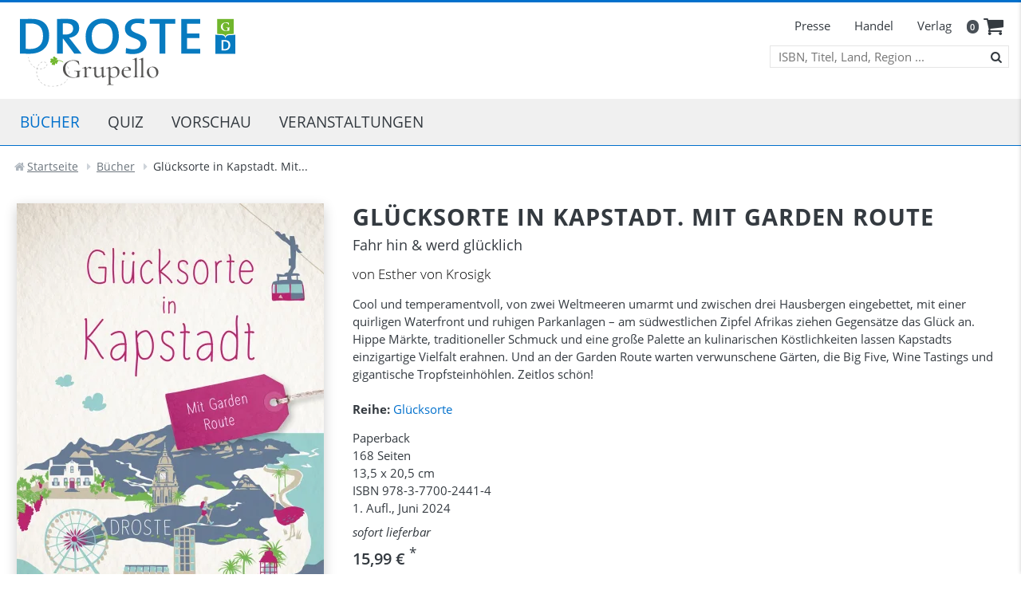

--- FILE ---
content_type: text/html; charset=utf-8
request_url: https://www.droste-verlag.de/buecher/titel/gluecksorte-in-kapstadt-mit-garden-route.html
body_size: 7496
content:
<!doctype html>
<html lang="de-de">
<head>
    <meta name="viewport" content="width=device-width, initial-scale=1.0" />
    <link rel="stylesheet" href="/templates/bfour/build/main.css?1756209703" />
    <script src="/templates/bfour/build/app.js?1658912818" type="application/javascript"></script>
    <script src="/templates/bfour/js/template.js?1738834250" type="application/javascript"></script>
	            <script src="/media/com_verlag/js/verlag.js" type="text/javascript"></script>
		            <script src="/media/com_verlag/js/extm.min.js" type="text/javascript"></script>
		    <meta charset="utf-8">
	<meta name="rights" content="Droste Verlag GmbH ">
	<meta name="keywords" content="Stadtführer, Reiseführer, Achtsamkeit, Lieblingsorte, Hygge, Glück, Glücksmomente, glücklich sein, Reisen, Mikroabenteuer, Lieblingsplätze, Ausland, Südafrika, Garden Route, Kapstadt">
	<meta name="description" content="Cool und temperamentvoll, von zwei Weltmeeren umarmt und zwischen drei Hausbergen eingebettet, mit einer quirligen Waterfront und ruhigen Parkanlagen – am südwestlichen Zipfel...">
	<title>Glücksorte in Kapstadt. Mit Garden Route - Droste Verlag</title>
	<link href="/templates/bfour/favicon.ico" rel="icon" type="image/vnd.microsoft.icon">
<link href="/media/plg_system_jcepro/site/css/content.min.css?86aa0286b6232c4a5b58f892ce080277" rel="stylesheet">
<script type="application/json" class="joomla-script-options new">{"system.paths":{"root":"","rootFull":"https:\/\/www.droste-verlag.de\/","base":"","baseFull":"https:\/\/www.droste-verlag.de\/"},"csrf.token":"ef3a57e0c44ac94e345c3d8058e79f7b"}</script>
	<script src="/media/system/js/core.min.js?a3d8f8"></script>
	<link rel="canonical" href="https://www.droste-verlag.de/buecher/titel/gluecksorte-in-kapstadt-mit-garden-route.html"/>

    <link rel="icon" type="image/png" href="/templates/bfour/icons/favicon32.png" sizes="32x32">
    <link rel="icon" type="image/png" href="/templates/bfour/icons/favicon64.png" sizes="64x64">
    <link rel="icon" type="image/png" href="/templates/bfour/icons/favicon96.png" sizes="96x96">
    <link rel="icon" type="image/svg+xml" href="/templates/bfour/icons/favicon.svg" sizes="any">
    <link rel="apple-touch-icon" sizes="180x180" href="/templates/bfour/icons/apple-touch-icon.png">
    <meta name="msapplication-TileColor" content="#ffffff">
    <meta name="msapplication-TileImage" content="/templates/bfour/icons/mstile-150x150.png">
</head>
<body class="site">
<!--[if IE]>
<div class="jumbotron fixed-top text-center bg-dark text-white p-4 h-100" style="z-index: 10000;">
    <h1 class="display-4">Browser inkompatibel</h1>
    <p class="lead">Sie verwenden eine veraltete Version des Internet Explorers. Wir empfehlen Ihnen Firefox, Chrome oder Edge!</p>
    <p class="lead">
        <a class="btn btn-primary btn-lg" href="https://www.mozilla.org/de/firefox/new/" role="button">Hier updaten</a>
    </p>
</div>
<![endif]-->
<header id="header" role="banner">
    <div id="line1">
        <div class="container">
            <div class="row">
                <div class="col-6">
                    <a href="/">
                        <img id="logo" src="/templates/bfour/images/DROSTE-Verlag_mit_Grupello.svg" alt="DROSTE und Grupello" title="DROSTE Verlag - Grupello" class="img-fluid" />
                    </a>
                </div>
                <div class="col-6 d-print-none text-right">
                    <div class="d-flex; flex-column">
                        <div>
                            <nav role="navigation" class="d-none d-lg-inline-flex" id="tmdesk">
                                <ul class="menu navbar-nav mod-list">
	<li class="nav-item item-135 deeper parent"><a href="/presse/kontakt.html" >Presse<span class="marker icon-right-open"></span></a><ul class="nav-child unstyled"><li class="nav-item item-213"><a href="/presse/kontakt.html" >Kontakt</a></li><li class="nav-item item-209"><a href="/presse/social-media.html" >Social Media</a></li></ul></li><li class="nav-item item-136 deeper parent"><a href="/handel.html" >Handel<span class="marker icon-right-open"></span></a><ul class="nav-child unstyled"><li class="nav-item item-137"><a href="/handel/verlagsvertretungen.html" >Verlagsvertretung</a></li><li class="nav-item item-393"><a href="/handel/vertriebsteam.html" >Vertriebsteam</a></li></ul></li><li class="nav-item item-134 deeper parent"><a href="/verlag.html" >Verlag<span class="marker icon-right-open"></span></a><ul class="nav-child unstyled"><li class="nav-item item-294"><a href="/verlag/feedback.html" >Feedback</a></li><li class="nav-item item-197"><a href="/verlag/manuskripte.html" >Manuskripte</a></li><li class="nav-item item-181"><a href="/verlag/rechte.html" >Rechte</a></li><li class="nav-item item-234"><a href="/verlag/produktsicherheit.html" >Produktsicherheit</a></li><li class="nav-item item-386"><a href="/verlag/erklaerung-zur-barrierefreiheit.html" >Barrierefreiheit</a></li><li class="nav-item item-173"><a href="/verlag/mitarbeiterinnen.html" >MitarbeiterInnen</a></li></ul></li></ul>

                            </nav>
                            <div class="d-inline-flex" id="cart">
    <div class=" position-relative">
        <span class="badge rounded-pill bg-dark">0</span>
    </div>
<a class="" href="/warenkorb.html" aria-label="keine Artikel im Warenkorb" title="keine Artikel im Warenkorb"  data-toggle="tooltip" data-placement="bottom">
	<i class="icon icon-basket"></i>
</a>
</div>
                        </div>
                        <div id="tsearch">
                            <form action="/buecher/titel/gluecksorte-in-kapstadt-mit-garden-route.html" method="post" name="searchForm" class="search">
    <label for="searchword" class="d-none">Suche nach ISBN, Titel, Land oder Region</label>
    <input name="searchword" id="searchword" class="searchword" maxlength="40" placeholder="ISBN, Titel, Land, Region ..." type="search" />
    <span aria-hidden="true" class="form-icon icon icon-search" onclick="(document.searchForm.searchword.value!='') ? document.searchForm.submit() : document.searchForm.searchword.focus();" data-toggle="tooltip" data-placement="bottom" title="Suche starten"></span>
    <input type="hidden" name="task" value="search" />
    <input type="hidden" name="option" value="com_search" />
    <input type="hidden" name="Itemid" value="140" />
</form>

                        </div>
                    </div>
                </div>
            </div>
        </div>
    </div>
    <!-- Start Navigation -->
    <div id="line2" class="d-print-none">
        <div class="container" style="position: relative;">
            <img id="minilogo" src="/templates/bfour/images/DROSTE-Siegel.svg" alt="DROSTE" title="DROSTE Verlag" onclick="document.location.href=''" />
            <nav class="navbar navbar-expand-md d-block" role="navigation">
                <button type="button" class="search-toggler icon-search" id="msearchtoogle" data-toggle="tooltip" data-placement="bottom" aria-label="Suche öffnen" title="Suche öffnen"></button>
                <button id="mtoggle" class="navbar-toggler collapsed" type="button" data-toggle="collapse" data-target="#mnav" aria-controls="mnav" aria-expanded="false" aria-label="Menü anzeigen">
                    <span class="icon-bar top-bar"></span>
                    <span class="icon-bar middle-bar"></span>
                    <span class="icon-bar bottom-bar"></span>
                </button>
                <div id="mnav" class="collapse navbar-collapse">
                    <ul class="menu navbar-nav mod-list">
	<li class="nav-item item-117 lvl-1 current active deeper parent"><a href="/buecher.html" class="sublink" aria-current="location">Bücher<span class="marker icon-right-open"></span></a><ul class="power"><li class="extracted"><ul class="nav-child unstyled"><li class="nav-item item-126 lvl-2"><a href="/buecher/gluecksorte.html" ><img src="/images/icons/kleeblatt.png" alt="Glücksorte"><span class="image-title">Glücksorte</span></a></li><li class="nav-item item-127 lvl-2"><a href="/buecher/wandern.html" ><img src="/images/icons/rucksack.png" alt="Wandern"><span class="image-title">Wandern</span></a></li><li class="nav-item item-128 lvl-2"><a href="/buecher/radfahren.html" ><img src="/images/icons/fahrrad.png" alt="Radfahren"><span class="image-title">Radfahren</span></a></li></li></ul><li class="extracted"><ul class="nav-child unstyled"><li class="nav-item item-207 lvl-2"><a href="/buecher/zu-fuss-durch.html" ><img src="/images/icons/fussabdrucke.png" alt="Zu Fuß durch"><span class="image-title">Zu Fuß durch</span></a></li><li class="nav-item item-392 lvl-2"><a href="/buecher/glueckszeit-fuer-familien.html" ><img src="/images/icons/family4.png" alt="Glückszeit" width="100" height="100" loading="lazy"><span class="image-title">Glückszeit</span></a></li><li class="nav-item item-235 lvl-2"><a href="/buecher/einmal-im-leben.html" ><img src="/images/icons/checkliste.png" alt="Einmal im Leben"><span class="image-title">Einmal im Leben</span></a></li></li></ul><li class="extracted"><ul class="nav-child unstyled"><li class="nav-item item-318 lvl-2"><a href="/buecher/auszeiten.html" ><img src="/images/icons/yoga.png" alt="Auszeiten"><span class="image-title">Auszeiten</span></a></li><li class="nav-item item-319 lvl-2"><a href="/buecher/weinorte.html" ><img src="/images/icons/wein.png" alt="Weinorte"><span class="image-title">Weinorte</span></a></li><li class="nav-item item-202 lvl-2"><a href="/buecher/kgparl.html" class="topmargin"><img src="/images/icons/kgparl_logo.png" alt="KGParl"><span class="image-title">KGParl</span></a></li></ul></li></ul></li><li class="nav-item item-351 lvl-1 deeper parent"><a href="/quiz.html" class="sublink">Quiz<span class="marker icon-right-open"></span></a><ul class="power"><li class="extracted"><ul class="nav-child unstyled"><li class="nav-item item-352 lvl-2"><a href="/quiz/themen-quiz.html" ><img src="/images/icons/themenquiz.png" alt="Themen-Quiz" width="100" height="100" loading="lazy"><span class="image-title">Themen-Quiz</span></a></li><li class="nav-item item-353 lvl-2"><a href="/quiz/regionen-quiz.html" ><img src="/images/icons/regionenquiz.png" alt="Regionen-Quiz" width="100" height="100" loading="lazy"><span class="image-title">Regionen-Quiz</span></a></li></ul></li></ul></li><li class="nav-item item-125 lvl-1"><a href="/vorschau.html" >Vorschau</a></li><li class="nav-item item-227 lvl-1"><a href="/veranstaltungen.html" >Veranstaltungen</a></li></ul>

                    <div id="isearch">
                        <form action="/buecher/titel/gluecksorte-in-kapstadt-mit-garden-route.html" method="post" name="searchForm" class="search">
    <label for="searchword" class="d-none">Suche nach ISBN, Titel, Land oder Region</label>
    <input name="searchword" id="searchword" class="searchword" maxlength="40" placeholder="ISBN, Titel, Land, Region ..." type="search" />
    <span aria-hidden="true" class="form-icon icon icon-search" onclick="(document.searchForm.searchword.value!='') ? document.searchForm.submit() : document.searchForm.searchword.focus();" data-toggle="tooltip" data-placement="bottom" title="Suche starten"></span>
    <input type="hidden" name="task" value="search" />
    <input type="hidden" name="option" value="com_search" />
    <input type="hidden" name="Itemid" value="140" />
</form>

                    </div>
                    <div class="d-lg-none" id="tmmobile"></div>
                </div>
            </nav>
            <div id="msearch" class="collapse">
                <form action="/buecher/titel/gluecksorte-in-kapstadt-mit-garden-route.html" method="post" name="searchForm" class="search">
    <label for="searchword" class="d-none">Suche nach ISBN, Titel, Land oder Region</label>
    <input name="searchword" id="searchword" class="searchword" maxlength="40" placeholder="ISBN, Titel, Land, Region ..." type="search" />
    <span aria-hidden="true" class="form-icon icon icon-search" onclick="(document.searchForm.searchword.value!='') ? document.searchForm.submit() : document.searchForm.searchword.focus();" data-toggle="tooltip" data-placement="bottom" title="Suche starten"></span>
    <input type="hidden" name="task" value="search" />
    <input type="hidden" name="option" value="com_search" />
    <input type="hidden" name="Itemid" value="140" />
</form>

            </div>
        </div>
    </div>
</header>
<main id="content" role="main">
    <!-- End Navigation -->
	    <!-- Content -->
    <div class="pt-3 pb-3">
        <div class="container">
    <nav aria-label="breadcrumb" role="navigation" style="min-height: 25px; overflow: hidden">
	<ol itemscope itemtype="https://schema.org/BreadcrumbList" class="breadcrumb">
			<li class="itemListElement">
				<span class="icon-home"></span>
			</li>

						<li itemprop="itemListElement" itemscope itemtype="https://schema.org/ListItem">
											<a itemprop="item" href="/" class="pathway"><span itemprop="name">Startseite</span></a>
					
											<span class="divider icon-right-dir"></span>
										<meta itemprop="position" content="1">
				</li>
							<li itemprop="itemListElement" itemscope itemtype="https://schema.org/ListItem">
											<a itemprop="item" href="/buecher.html" class="pathway"><span itemprop="name">Bücher</span></a>
					
											<span class="divider icon-right-dir"></span>
										<meta itemprop="position" content="2">
				</li>
							<li itemprop="itemListElement" itemscope itemtype="https://schema.org/ListItem" class="active">
					<span itemprop="name">
						Glücksorte in Kapstadt. Mit...					</span>
					<meta itemprop="position" content="3">
				</li>
				</ol>
    </nav>
</div>

        <div class="container pt-3">
                <div id="system-message-container">
		    </div>

            
            <div class="row">
                <div class="col-md-12">
                    <article class="item-page" >
	        <!--obere Zeile-->
        <div class="mb-2" itemscope itemtype="http://schema.org/Product">
            <div class="row">
                <div class="col-sm-5 col-lg-4">
                    <div id="magnify_img" src="https://www.droste-verlag.de/images/verlag/cover/print/9783770024414.jpg"  class="text-center" >
						<a href='https://www.droste-verlag.de/images/verlag/cover/print/9783770024414.jpg' title='Glücksorte in Kapstadt. Mit Garden Route' data-toggle='lightbox' data-title='Glücksorte in Kapstadt. Mit Garden Route'><img itemprop='image' class='img-fluid cover' alt='Glücksorte in Kapstadt. Mit Garden Route' title='Glücksorte in Kapstadt. Mit Garden Route' src='/images/verlag/cover/print/.thumbs/385-600-s/9783770024414.webp' width='385' height='600' /></a>                    </div>
					                    <div class="iconlist mb-4 text-center">
                        <a class="mr-2 icon icon-print" data-toggle="tooltip" href="javascript:dopopup('https://www.droste-verlag.de/buecher/titel/gluecksorte-in-kapstadt-mit-garden-route.html?tmpl=component&layout=print','print','800','600','1'); void(0);" aria-label="Druckansicht" title="Druckansicht"></a>
                        <a class="mr-2 icon icon-mail-alt" data-toggle="tooltip" href="mailto:name@email.com?subject=Gl%C3%BCcksorte%20in%20Kapstadt.%20Mit%20Garden%20Route%20beim%DROSTE%20Verlag&body=Link https://www.droste-verlag.de/buecher/titel/gluecksorte-in-kapstadt-mit-garden-route.html" aria-label="Mail versenden" title="Seitenlink als E-Mail senden"></a>
						                            <a class="mr-2 icon icon-picture" data-toggle="tooltip" href="https://www.droste-verlag.de/images/verlag/cover/print/9783770024414.jpg" aria-label="Cover Print" title="Cover vergrößern"  target="_blank"></a>
												                            <a class="mr-2" data-toggle="tooltip" href="https://droste-publish.blaetterkatalog.de/frontend/getcatalog.do?catalogId=715746" target="_blank" aria-label="Leseprobe" title="Leseprobe bei Blätterkatalog anschauen"><i class="icon-bookmark"></i> Blick ins Buch</a>
						                    </div>
                </div>
                <div class="col-sm-7 col-lg-8 mb-4">
                    <div class="mb-3">
                        <h2 class="title p-0 mb-2" itemprop="name" >Glücksorte in Kapstadt. Mit Garden Route</h2>
						<h4 class=" p-0 mb-2">Fahr hin & werd glücklich</h4>						                    </div>
                    <h5><div class="authors">von Esther von Krosigk</div></h5>
                    <div class="mt-3 mb-3">
												<p><p>Cool und temperamentvoll, von zwei Weltmeeren umarmt und zwischen drei Hausbergen eingebettet, mit einer quirligen Waterfront und ruhigen Parkanlagen – am südwestlichen Zipfel Afrikas ziehen Gegensätze das Glück an. Hippe Märkte, traditioneller Schmuck und eine große Palette an kulinarischen Köstlichkeiten lassen Kapstadts einzigartige Vielfalt erahnen. Und an der Garden Route warten verwunschene Gärten, die Big Five, Wine Tastings und gigantische Tropfsteinhöhlen. Zeitlos schön!</p></p>                    </div>
					<h6 class='mt-4'><strong>Reihe:</strong> <a href='/buecher/gluecksorte.html'>Glücksorte</a></h6>                    <div class="mt-3 mb-3">
												<div class="mb-4"><p class='mb-0'>Paperback<br/>168&nbsp;Seiten<br/>13,5&nbsp;x&nbsp;20,5&nbsp;cm<br/>ISBN <span itemprop="productID">978-3-7700-2441-4</span></p><p class='mb-2'>1.&nbsp;Aufl., Juni 2024</p><p class='mb-2'><i>sofort lieferbar</i></p><div class="price" itemprop="offers" itemscope itemtype="http://schema.org/Offer">15,99&nbsp;&euro; <sup class='small'>*</sup><meta itemprop="priceCurrency" content="EUR" /><meta itemprop="price" content="15.99" /><meta itemprop="availability" content="http://schema.org/InStock" /><meta itemprop="url" content="https://www.droste-verlag.de//buecher/titel/gluecksorte-in-kapstadt-mit-garden-route.html" /><meta itemprop="priceValidUntil" content="2026-12-10" /></div><meta itemprop="gtin" content="9783770024414" /><meta itemprop="gtin13" content="9783770024414" /><meta itemprop="sku" content="3043" /><meta itemprop="brand" content="Droste Verlag" /><meta itemprop="url" content="https://www.droste-verlag.de//buecher/titel/gluecksorte-in-kapstadt-mit-garden-route.html" /><meta itemprop="description" content="Cool und temperamentvoll, von zwei Weltmeeren umarmt und zwischen drei Hausbergen eingebettet, mit einer quirligen Waterfront und ruhigen Parkanlagen – am südwestlichen Zipfel..." /></div>						            <div class="btnlist"><a class="btn-lg btn-primary" onclick="App.add2cart(event,this)" href="https://www.droste-verlag.de/buecher/titel/gluecksorte-in-kapstadt-mit-garden-route.html?option=com_verlag&task=cart.buy&id_product=3043" data-toggle="tooltip" title="Jetzt bestellen" ><i class="icon-basket"></i>&nbsp;Jetzt bestellen</a></div>
			                    </div>
                </div>
            </div>
						                <ul class="nav nav-tabs" id="myTab" role="tablist">
										                        <li class="nav-item" role="tab" >
                            <a class="nav-link active" id="authors-tab" data-toggle="tab"  href="#tab-authors">Autor:in</a>
                        </li>
																					                        <li class="nav-item" role="tab">
                            <a class="nav-link " id="info-tab" data-toggle="tab" href="#tab-info">Karte</a>
                        </li>
																                        <li class="nav-item" role="tab">
                            <a class="nav-link " id="downloads-tab" data-toggle="tab" href="#tab-downloads">Zusatzinfos</a>
                        </li>
											                </ul>
				                <div class="tab-content mb-4" id="myTabContent">
																                        <div class="tab-pane py-3 fade show active"  id="tab-authors"  role="tabpanel"  aria-labelledby="tab-authors" >
							                                <div class="mb-3">
                                    <h3>Esther von Krosigk</h3>
									Esther von Krosigk liebt den afrikanischen Kontinent. Seit über 30 Jahren zieht es sie immer wieder dorthin. Gemeinsam mit ihrer jüngsten Tochter, die nach Kapstadt ausgewandert ist, erkundet sie die „Mother City“ – aus faszinierenden Begegnungen und Orten sind 80 einzigartige Glücksorte entstanden.                                </div>
															                        </div>
																											                        <div  class="tab-pane py-3  fade "  id="tab-info"  role="tabpanel"  aria-labelledby="tab-info" >
                            <div style="max-width: 420px;">
                                <a class='hasTooltip' title='Karte anzeigen' data-toggle='lightbox' data-title="Karte aus dem Buch" href='/images/verlag/medien/3043-2441-karte.jpg' ><img class="img-fluid mt-3 img-thumbnail"  src="/images/verlag/medien/.thumbs/460-460-s/3043-2441-karte.webp" alt="Karte"></a>
                            </div>
                        </div>
																                        <div  class="tab-pane py-3  fade "  id="tab-downloads"  role="tabpanel"  aria-labelledby="tab-downloads" >
							<div class='mb-2'><i class='icon icon-picture  text-large'></i>&nbsp;&nbsp;<a  class='hasTooltip' title='Backcover anzeigen' data-toggle='lightbox' href='https://www.droste-verlag.de/images/verlag/medien/9783770024414_BC.jpg' >Backcover</a></div><div class='mb-2'><i class='icon icon-picture  text-large'></i>&nbsp;&nbsp;<a  class='hasTooltip' title='Karte anzeigen' data-toggle='lightbox' href='https://www.droste-verlag.de/images/verlag/medien/9783770024414_innenansicht_01.jpg' >Karte</a></div><div class='mb-2'><i class='icon icon-file-pdf  text-large'></i>&nbsp;&nbsp;<a type='application/pdf' target='_blank' href='https://www.droste-verlag.de/images/verlag/medien/9783770024414_leseprobe_01.pdf' class='hasTooltip' title='Leseprobe als PDF öffnen'>Leseprobe als PDF</a></div><div class='mb-2'><i class='icon icon-file-pdf  text-large'></i>&nbsp;&nbsp;<a type='application/pdf' target='_blank' href='https://www.droste-verlag.de/images/verlag/medien/3043-pi-von-krosigk-gluecksorte-kapstadt.pdf' class='hasTooltip' title='Presseinformation öffnen'>Presseinformation</a></div>                        </div>
											                </div>
			        </div>
        <!-- Zusatzinfos -->
				            <!--					<hr>
			<div class="row item-row">
				<div class="col-sm-5 col-lg-4"><h3>Pressestimmen</h3></div>
				<div class="col-sm-7 col-lg-8"></div>
			</div>
		-->            <!--		            <hr>
            <div class="row item-row">
                <div class="col-sm-5 col-lg-4">
                    <h3>Termine</h3>
                </div>
                <div class="col-sm-7 col-lg-8" >
					                </div>
            </div>
		-->		<h3 class="text-center">Weitere Titel entdecken ...</h3>
<div class="coverlist pt-4 mb-4 border-top">
    <div class="row">
	<div class="col-6 col-md-3 text-center nov mb-4"><div class="vcenter">
    <div style="width: auto; max-width: 210px; margin: 0 auto;">
            <img itemprop='image' loading='lazy' class='img-fluid' alt='Glücksorte in und um Miami. Mit Florida Keys' src='/images/verlag/cover/print/.thumbs/240-400-s/9783770025329.webp' />
    </div>
</div>
<div class="info" data-url="/buecher/titel/gluecksorte-in-und-um-miami-mit-florida-keys.html">
	<div class="transparent">
				<h5 class="mb-1 font-weight-bolder" itemprop="name"><a tabindex="-1" href="/buecher/titel/gluecksorte-in-und-um-miami-mit-florida-keys.html">Glücksorte in und um Miami. Mit Florida Keys</a></h5>
		<h6 class="mb-1">Fahr hin & werd glücklich</h6>				<div class="my-3">
			<a class="infobtn btn-light btn-sm" href="/buecher/titel/gluecksorte-in-und-um-miami-mit-florida-keys.html"><span class="icon-angle-right" aria-hidden="true"></span>&nbsp;mehr&nbsp;Infos&nbsp;&hellip;</a>
		</div>
		<div class="d-none d-md-block">
							<a  tabindex="-1" class="btn-primary btn-sm" onclick="App.add2cart(event,this)" href="https://www.droste-verlag.de/buecher/titel/gluecksorte-in-kapstadt-mit-garden-route.html?option=com_verlag&task=cart.buy&id_product=3045" data-toggle="tooltip" title="Jetzt bestellen" ><i class="icon-basket"></i>&nbsp;bestellen</a>
					</div>
	</div>
</div>
</div><div class="col-6 col-md-3 text-center nov mb-4"><div class="vcenter">
    <div style="width: auto; max-width: 210px; margin: 0 auto;">
            <img itemprop='image' loading='lazy' class='img-fluid' alt='Glücksorte auf Sizilien' src='/images/verlag/cover/print/.thumbs/240-400-s/9783770024599.webp' />
    </div>
</div>
<div class="info" data-url="/buecher/titel/gluecksorte-auf-sizilien.html">
	<div class="transparent">
				<h5 class="mb-1 font-weight-bolder" itemprop="name"><a tabindex="-1" href="/buecher/titel/gluecksorte-auf-sizilien.html">Glücksorte auf Sizilien</a></h5>
		<h6 class="mb-1">Fahr hin & werd glücklich</h6>				<div class="my-3">
			<a class="infobtn btn-light btn-sm" href="/buecher/titel/gluecksorte-auf-sizilien.html"><span class="icon-angle-right" aria-hidden="true"></span>&nbsp;mehr&nbsp;Infos&nbsp;&hellip;</a>
		</div>
		<div class="d-none d-md-block">
							<a  tabindex="-1" class="btn-primary btn-sm" onclick="App.add2cart(event,this)" href="https://www.droste-verlag.de/buecher/titel/gluecksorte-in-kapstadt-mit-garden-route.html?option=com_verlag&task=cart.buy&id_product=2974" data-toggle="tooltip" title="Jetzt bestellen" ><i class="icon-basket"></i>&nbsp;bestellen</a>
					</div>
	</div>
</div>
</div><div class="col-6 col-md-3 text-center nov mb-4"><div class="vcenter">
    <div style="width: auto; max-width: 210px; margin: 0 auto;">
            <img itemprop='image' loading='lazy' class='img-fluid' alt='Zu Fuß durch Lissabon' src='/images/verlag/cover/print/.thumbs/240-400-s/9783770026043.webp' />
    </div>
</div>
<div class="info" data-url="/buecher/titel/zu-fuss-durch-lissabon.html">
	<div class="transparent">
				<h5 class="mb-1 font-weight-bolder" itemprop="name"><a tabindex="-1" href="/buecher/titel/zu-fuss-durch-lissabon.html">Zu Fuß durch Lissabon</a></h5>
		<h6 class="mb-1">12 Spaziergänge</h6>				<div class="my-3">
			<a class="infobtn btn-light btn-sm" href="/buecher/titel/zu-fuss-durch-lissabon.html"><span class="icon-angle-right" aria-hidden="true"></span>&nbsp;mehr&nbsp;Infos&nbsp;&hellip;</a>
		</div>
		<div class="d-none d-md-block">
							<a  tabindex="-1" class="btn-primary btn-sm" onclick="App.add2cart(event,this)" href="https://www.droste-verlag.de/buecher/titel/gluecksorte-in-kapstadt-mit-garden-route.html?option=com_verlag&task=cart.buy&id_product=3053" data-toggle="tooltip" title="Jetzt bestellen" ><i class="icon-basket"></i>&nbsp;bestellen</a>
					</div>
	</div>
</div>
</div><div class="col-6 col-md-3 text-center nov mb-4"><div class="vcenter">
    <div style="width: auto; max-width: 210px; margin: 0 auto;">
            <img itemprop='image' loading='lazy' class='img-fluid' alt='Glücksorte in New York' src='/images/verlag/cover/print/.thumbs/240-400-s/9783770024766.webp' />
    </div>
</div>
<div class="info" data-url="/buecher/titel/gluecksorte-in-new-york-2.html">
	<div class="transparent">
				<h5 class="mb-1 font-weight-bolder" itemprop="name"><a tabindex="-1" href="/buecher/titel/gluecksorte-in-new-york-2.html">Glücksorte in New York</a></h5>
		<h6 class="mb-1">Fahr hin & werd glücklich</h6>				<div class="my-3">
			<a class="infobtn btn-light btn-sm" href="/buecher/titel/gluecksorte-in-new-york-2.html"><span class="icon-angle-right" aria-hidden="true"></span>&nbsp;mehr&nbsp;Infos&nbsp;&hellip;</a>
		</div>
		<div class="d-none d-md-block">
							<a  tabindex="-1" class="btn-primary btn-sm" onclick="App.add2cart(event,this)" href="https://www.droste-verlag.de/buecher/titel/gluecksorte-in-kapstadt-mit-garden-route.html?option=com_verlag&task=cart.buy&id_product=2829" data-toggle="tooltip" title="Jetzt bestellen" ><i class="icon-basket"></i>&nbsp;bestellen</a>
					</div>
	</div>
</div>
</div></div></div>
        <div class="row item-row">
            <div class="col">
				<a class="btn btn-light btn-sm mt-3 mb-3" href="javascript:history.back(-1)"><i class="icon-left-open"></i> ...zurück</a>            </div>
            <div class="col text-right">
                <small>* Alle Preise inkl. MwSt. <a class="openmodal" href="/zahlung-versand.html?tmpl=modal" title="Infos"> zzgl. Versandkosten</a><br/>
					                </small>
            </div>
        </div>
	</article>
<script type="application/javascript">
    (function ($) {
        if ($('#msearchtoogle').is(':visible')) {

        } else {
            // Magnifying über Coverbild
            $('#magnify_img').extm({
                position:'overlay',
                lazy: true,
                squareOverlay:true,
                loadingText: "Lade ...",
            });
        }
    })(jQuery);

</script>
<style type="text/css">

    #magnify_img:hover {
        cursor: zoom-in;
    }

</style>
                </div>
				            </div>
            
        </div>
    </div>
    <div id="loadModal"></div>
    <div id="cartOverlay" class="px-4 py-3"></div>
</main>
<!-- End Content -->
    <!-- Footer -->
    <footer class="d-print-none mt-3" role="contentinfo">
        <div id="mainfooter" class="container pt-4 pb-3">
            <div class="row">
                <div class="col-lg-6">
                    <div class="row">
                        <div class="col-sm-6 mb-3">
<div id="mod-custom95" class="mod-custom custom">
    <div itemscope="itemscope" itemtype="https://schema.org/Organization">
<p><span itemprop="name">DROSTE Verlag GmbH</span> <br /><span itemprop="streetAddress">Flinger Broich 18</span><br /><span itemprop="postalCode">40235</span> <span itemprop="addressLocality">Düsseldorf</span></p>
</div></div>
</div>
                        <div class="col-sm-6 mb-3"><ul class="menu navbar-nav mod-list">
	<li class="nav-item item-177"><a href="/presse/kontakt.html" >Presse</a></li><li class="nav-item item-179"><a href="/handel.html" >Handel</a></li><li class="nav-item item-279"><a href="/verlag/mitarbeiterinnen.html" >Kontakte</a></li></ul>
</div>
                    </div>
                </div>
                <div class="col-lg-6">
                    <div class="row">
                        <div class="col-sm-6 mb-3"><ul class="menu navbar-nav mod-list">
	<li class="nav-item item-182"><a href="/firmenangebote.html" >Firmenangebote</a></li><li class="nav-item item-196"><a href="/gps-downloads.html" >GPX-Downloads</a></li></ul>
</div>
                        <div class="col-sm-6 mb-3">
<div id="mod-custom119" class="mod-custom custom">
    <div id="icons" class="mb-3"><a href="https://www.facebook.com/DrosteVerlag/" target="_blank" rel="noopener" aria-label="Droste auf Facebook" title="facebook" data-toggle="tooltip"><i class="icon-facebook-squared" style="font-size: 26px; color: #343a40;"></i></a><a href="https://www.instagram.com/drosteverlag/" target="_blank" rel="noopener" aria-label="Droste auf Instagram" title="Instagram" data-toggle="tooltip"> <i class="icon-instagram" style="font-size: 26px; color: #343a40;"></i></a><a href="/volltextsuche.html?view=search" class="d-inline-block d-lg-none"><i class="icon-search" aria-label="Suche" style="font-size: 26px; color: #343a40;"></i></a></div></div>
</div>
                    </div>
                </div>
            </div>
        </div>
        <div id="subfooter">
            <div class="container pt-3">
                <div class="row">
                    <div class="col-sm-8 pb-4">
                        <ul class="menu navbar-nav mod-list">
	<li class="nav-item item-119"><a href="/impressum.html" >Impressum</a></li><li class="nav-item item-123"><a href="/datenschutz.html" >Datenschutz</a></li><li class="nav-item item-120"><a href="/zahlung-versand.html" >Zahlung &amp; Versand</a></li><li class="nav-item item-121"><a href="/agb.html" >AGB</a></li><li class="nav-item item-122"><a href="/widerruf.html" >Widerruf</a></li></ul>

                    </div>
                    <div class="col-sm-4  pb-4 text-right">
                        <span class="copyright">&copy; 2025 Droste Verlag GmbH </span>
                    </div>
                </div>
            </div>
        </div>
    </footer>
<!-- End Footer -->

<script type="application/javascript">
    App = window.App || {};

    App.lang = 'de-DE';
    App.root = '';

</script>
</body>
</html>


--- FILE ---
content_type: text/javascript; charset=utf-8
request_url: https://www.droste-verlag.de/media/com_verlag/js/verlag.js
body_size: 660
content:
/**
 Verschiedene Scripte für die Centersuche und adwords
 */

Joomla = window.Joomla || {};

Joomla.renderMessages = function(messages) { };


var activeEntry = null;
var nextPage = 0;

// Normales PopUp fuer die Titelanzeige
function dopopup(url,title) {
	var padding;
	(navigator.appName == "Microsoft Internet Explorer") ? (padding = 10) : (padding = 0);
	var screenw = screen.availWidth;
	var screenh = screen.availHeight;
	var winw = (650 + 15 + padding);
	var winh = (550 + 15 + padding);
	var posx = (screenw / 2) - (winw / 2);
	var posy = (screenh / 2) - (winh / 2);

	fenster = window.open(url,title,"top="+posy+",left="+posx+",width="+winw+",height="+winh+",menubar=no,locationbar=no,statusbar=no,resizable=yes,toolbar=no,dependent=yes,scrollbars=yes");
	fenster.focus();
}

function librekaPopUp(isbn) {
	(navigator.appName == "Microsoft Internet Explorer") ? (padding = 10) : (padding = 0);
	var screenw = screen.availWidth;
	var screenh = screen.availHeight;
	var winw = (980 + 15 + padding);
	var winh = (680 + 15 + padding);
	var posx = (screenw / 2) - (winw / 2);
	var posy = (screenh / 2) - (winh / 2);
	fenster = window.open("http://bookview.libreka.de/retailer/urlResolver.do?retid=200023&id="+isbn,"Libreka","top="+posy+",left="+posx+",width="+winw+",height="+winh+",menubar=no,locationbar=no,statusbar=no,resizable=yes,toolbar=no,dependent=yes,scrollbars=yes");
	fenster.focus();
}


function decode_utf8(utftext) {
	var plaintext = ""; var i=0; var c=c1=c2=0;
	// while-Schleife, weil einige Zeichen uebersprungen werden
	while(i<utftext.length)    {
		c = utftext.charCodeAt(i);
		if (c<128) {
			plaintext += String.fromCharCode(c);
			i++;}
		else if((c>191) && (c<224)) {
			c2 = utftext.charCodeAt(i+1);
			plaintext += String.fromCharCode(((c&31)<<6) | (c2&63));
			i+=2;}
		else {
			c2 = utftext.charCodeAt(i+1); c3 = utftext.charCodeAt(i+2);
			plaintext += String.fromCharCode(((c&15)<<12) | ((c2&63)<<6) | (c3&63));
			i+=3;}
	}
	return plaintext;
}

//get the next
function getNextSimilar(id) {
	nextPage = nextPage +3;
	new Request.HTML({'url' :'index.php', method: 'get', encoding: 'utf-8', async: true, update: $('similar')
	}).get({'option': 'com_verlag','task': 'titel.getsimilar','format': 'xml', 'id': id,'start' : nextPage });
}

//get the next
function getNextTitles(id) {
	nextPage = nextPage +2;
	new Request.HTML({'url' :'index.php', method: 'get', encoding: 'utf-8', async: true, update: $('similar')
	}).get({'option': 'com_verlag','task': 'titel.gettitles','format': 'xml', 'id': id,'start' : nextPage });
}


--- FILE ---
content_type: image/svg+xml
request_url: https://www.droste-verlag.de/templates/bfour/images/DROSTE-Verlag_mit_Grupello.svg
body_size: 8707
content:
<?xml version="1.0" encoding="UTF-8" standalone="no"?>
<!-- Generator: Adobe Illustrator 28.2.0, SVG Export Plug-In . SVG Version: 6.00 Build 0)  -->

<svg
   version="1.1"
   id="Ebene_1"
   x="0px"
   y="0px"
   viewBox="0 0 285.94572 85.70916"
   xml:space="preserve"
   sodipodi:docname="DROSTE-Verlag_mit_Grupello.svg"
   width="285.94571"
   height="85.70916"
   inkscape:version="1.2.2 (b0a8486541, 2022-12-01)"
   xmlns:inkscape="http://www.inkscape.org/namespaces/inkscape"
   xmlns:sodipodi="http://sodipodi.sourceforge.net/DTD/sodipodi-0.dtd"
   xmlns:xlink="http://www.w3.org/1999/xlink"
   xmlns="http://www.w3.org/2000/svg"
   xmlns:svg="http://www.w3.org/2000/svg"><defs
   id="defs79">
	<defs
   id="defs41">
		<rect
   id="SVGID_00000029753617703031241850000017366372014315513227_"
   x="32.389999"
   y="33.169998"
   width="522.44"
   height="177.58" />
	</defs>
	<clipPath
   id="SVGID_00000105397474048901233210000015717786352500761487_">
		<use
   xlink:href="#SVGID_00000029753617703031241850000017366372014315513227_"
   style="overflow:visible"
   id="use43" />
	</clipPath>
	
		
	
		
	
		
	
		
	
		
	
		
	
	
	
	
	
		
	
		
	
	

	
	

	
	

	
	
	
	

	<defs
   id="defs5">
		<rect
   id="SVGID_1_"
   x="32.389999"
   y="33.169998"
   width="522.44"
   height="177.58" />
	</defs>
	<clipPath
   id="SVGID_00000046315322315791456800000005727192589669851043_">
		<use
   xlink:href="#SVGID_1_"
   style="overflow:visible"
   id="use7" />
	</clipPath>
	
	
	
</defs><sodipodi:namedview
   id="namedview77"
   pagecolor="#ffffff"
   bordercolor="#ffffff"
   borderopacity="1"
   inkscape:showpageshadow="0"
   inkscape:pageopacity="0"
   inkscape:pagecheckerboard="1"
   inkscape:deskcolor="#505050"
   showgrid="false"
   inkscape:zoom="5.8870995"
   inkscape:cx="45.693129"
   inkscape:cy="73.975308"
   inkscape:current-layer="Ebene_1" />
<style
   type="text/css"
   id="style2">
	.st0{clip-path:url(#SVGID_00000150811648428460693360000017278047442214426031_);fill:#077BC0;}
	.st1{clip-path:url(#SVGID_00000150811648428460693360000017278047442214426031_);fill:#FFFFFF;}
	.st2{fill:#555453;}
	
		.st3{clip-path:url(#SVGID_00000015319327626191749840000012227719197154931842_);fill:none;stroke:#B2B2B2;stroke-width:1.337;stroke-dasharray:4.915,4.915;}
	
		.st4{clip-path:url(#SVGID_00000015319327626191749840000012227719197154931842_);fill:none;stroke:#B2B2B2;stroke-width:1.337;stroke-dasharray:4.471,4.471;}
	
		.st5{clip-path:url(#SVGID_00000015319327626191749840000012227719197154931842_);fill:none;stroke:#B2B2B2;stroke-width:1.337;stroke-dasharray:4.495,4.495;}
	
		.st6{clip-path:url(#SVGID_00000015319327626191749840000012227719197154931842_);fill:none;stroke:#B2B2B2;stroke-width:1.337;stroke-dasharray:4.804,4.804;}
	
		.st7{clip-path:url(#SVGID_00000015319327626191749840000012227719197154931842_);fill:none;stroke:#B2B2B2;stroke-width:1.337;stroke-dasharray:5.096,5.096;}
	.st8{clip-path:url(#SVGID_00000015319327626191749840000012227719197154931842_);fill:none;stroke:#B2B2B2;stroke-width:1.337;}
	.st9{clip-path:url(#SVGID_00000015319327626191749840000012227719197154931842_);fill:#70B62C;}
	
		.st10{clip-path:url(#SVGID_00000015319327626191749840000012227719197154931842_);fill:none;stroke:#70B62C;stroke-width:1.58;stroke-miterlimit:10;}
	
		.st11{clip-path:url(#SVGID_00000015319327626191749840000012227719197154931842_);fill:none;stroke:#B2B2B2;stroke-width:1.337;stroke-dasharray:6.507,6.507;}
	.st12{clip-path:url(#SVGID_00000015319327626191749840000012227719197154931842_);fill:#FFFFFF;}
</style>




<path
   style="fill:#077bc0;stroke:none"
   d="m 103.31,76.52 c 0,-30.02 -16.79,-42.45 -44.12,-42.45 -10.01,0 -20.01,0.38 -26.8,0.51 v 86.44 c 6.79,0.13 14.09,0.51 22.95,0.51 28.23,0 47.97,-15.25 47.97,-45.01 m -14.87,1.02 c 0,22.19 -13.09,32.08 -31.69,32.08 -3.34,0 -7.57,-0.26 -10.39,-0.64 v -63 c 3.08,-0.26 7.57,-0.38 11.8,-0.38 21.17,0 30.28,11.41 30.28,31.94 m 93.24,43.48 -22.82,-30.13 c -2.18,-2.82 -4.88,-6.16 -7.32,-9.24 14.11,-1.54 24.49,-10.39 24.49,-24.25 0,-17.18 -12.3,-23.46 -30.27,-23.46 -9.76,0 -16.93,0.13 -23.21,0.51 v 86.57 h 13.96 V 83.57 h 0.64 l 26.95,37.45 z M 161.43,58.94 c 0,8.6 -6.8,14.37 -18.1,14.37 -3.08,0 -5.52,-0.13 -6.8,-0.26 V 45.6 c 2.05,-0.13 4.62,-0.26 7.32,-0.26 11.67,0 17.58,4.11 17.58,13.6 m 110.8,17.7 c 0,-29 -15.63,-43.47 -38.99,-43.47 -22.84,0 -41.55,16.79 -41.55,45.53 0,26.56 12.68,43.6 38.99,43.6 22.97,0 41.55,-16.92 41.55,-45.66 m -14.86,1.42 c 0,21.55 -12.83,31.82 -25.66,31.82 -17.07,0 -25.15,-13.21 -25.15,-32.84 0,-20.78 12.06,-31.56 25.4,-31.56 16.17,-0.01 25.41,11.66 25.41,32.58 m 82.08,16.8 c 0,-27.07 -37.84,-20.66 -37.84,-37.98 0,-7.18 5.52,-12.19 16.3,-12.19 5.13,0 10.65,0.9 15.64,2.44 l 0.77,-12.43 c -5.25,-0.9 -10.51,-1.54 -15.64,-1.54 -20.15,0 -31.81,10.38 -31.81,25.26 0,27.97 37.84,20.27 37.84,38.49 0,9.37 -7.7,13.34 -17.2,13.34 -6.29,0 -13.08,-1.41 -17.95,-3.21 l -0.77,13.2 c 5,1.28 11.15,2.05 17.43,2.05 20.67,0.01 33.23,-11.52 33.23,-27.43 M 408.81,46.24 V 34.45 h -61.55 v 11.78 h 23.73 v 74.78 h 13.97 V 46.24 Z m 60.42,74.78 V 109.11 H 437.55 V 82.15 h 30.14 V 70.75 H 437.55 V 46.11 h 31.68 V 34.45 h -45.65 v 86.57 z"
   clip-path="url(#SVGID_00000046315322315791456800000005727192589669851043_)"
   id="path10"
   transform="matrix(0.51702271,0,0,0.49773037,-6.7954023,-16.361057)" /><path
   id="path12"
   clip-path="url(#SVGID_00000046315322315791456800000005727192589669851043_)"
   style="fill:#077bc0"
   d="m 506.34046,73.5484 v 48.27281 h 24.23821 l 0.02,0.0104 0.02,-0.0104 h 24.22155 V 73.5484 h -0.01 c -0.33,0.21 -0.98169,0.381617 -1.83169,0.501617 -0.84,0.12 -1.77747,0.231348 -2.80747,0.311348 -1.03,0.08 -2.07053,0.150268 -3.12053,0.190268 -1.05,0.04 -1.93097,0.05881 -2.63097,0.05881 -2.00999,0 -3.80847,0.09789 -5.40847,0.307888 -1.58999,0.21 -2.96961,0.622313 -4.13961,1.252312 -1.17,0.619999 -2.12078,1.517974 -2.84078,2.687973 -0.69999,1.129999 -1.19201,2.61039 -1.472,4.400388 -0.29,-1.789998 -0.76868,-3.270389 -1.46868,-4.400388 -0.73,-1.169999 -1.67078,-2.057974 -2.84078,-2.687973 -1.17,-0.619999 -2.54962,-1.042312 -4.13961,-1.252312 -1.59,-0.209999 -3.38848,-0.307888 -5.39848,-0.307888 -0.7,0 -1.58097,-0.01881 -2.63097,-0.05881 -1.05,-0.04 -2.09053,-0.100268 -3.12053,-0.190268 -1.03,-0.08 -1.9708,-0.191348 -2.8108,-0.311348 -0.84,-0.12 -1.49836,-0.291617 -1.82836,-0.501617 z m 22.73955,13.782347 c 8.17999,0 13.20146,3.700747 13.20146,12.640738 0,8.869995 -5.90043,13.408725 -14.35042,13.408725 -2.65,0 -4.84049,-0.10875 -6.87049,-0.14875 V 87.479503 c 2.03,-0.04 5.02946,-0.148756 8.01945,-0.148756 z m -0.29973,3.42829 c -1.26,0 -2.61016,0.04108 -3.53016,0.12108 v 18.760463 c 0.84,0.11 2.11054,0.19026 3.11054,0.19026 5.55999,0 9.47814,-2.94147 9.47814,-9.55147 0,-6.11999 -2.72852,-9.520333 -9.05852,-9.520333 z"
   transform="matrix(0.51702271,0,0,0.49773037,-6.7954023,-16.361057)" /><path
   class="st2"
   d="m 69.860699,72.536349 c -1.93177,-0.990484 -3.410536,-2.324401 -4.436301,-4.001753 -1.025764,-1.677351 -1.536043,-3.528908 -1.536043,-5.554671 0,-2.16015 0.583176,-4.061479 1.749528,-5.708967 1.166351,-1.64251 2.75967,-2.911723 4.785165,-3.797683 2.025494,-0.890937 4.295713,-1.333917 6.821072,-1.333917 1.249663,0 2.421221,0.104523 3.514676,0.318547 1.093454,0.214025 1.994252,0.522617 2.702394,0.930756 0.18745,0.08959 0.302002,0.164251 0.333244,0.219002 0.03645,0.05475 0.06249,0.228955 0.08852,0.522617 l 0.45821,4.086366 c 0,0.06968 -0.06249,0.114478 -0.192657,0.134387 -0.130173,0.01991 -0.208277,0 -0.229104,-0.06968 -0.520693,-1.64251 -1.390249,-2.981405 -2.613877,-4.021662 -1.223627,-1.035279 -2.848188,-1.552918 -4.873683,-1.552918 -1.791183,0 -3.410536,0.393207 -4.858062,1.184598 -1.447526,0.786414 -2.593049,1.926216 -3.426157,3.409453 -0.838315,1.488214 -1.25487,3.210361 -1.25487,5.166441 0,1.95608 0.411348,3.777774 1.239249,5.455125 0.822694,1.677351 2.041115,3.026201 3.655262,4.051525 1.614147,1.025325 3.551124,1.537987 5.81093,1.537987 1.624561,0 2.75967,-0.298638 3.410536,-0.895914 0.645659,-0.597277 0.973695,-1.672375 0.973695,-3.225294 0,-1.169666 -0.0781,-1.985943 -0.229105,-2.448833 -0.151,-0.462889 -0.484243,-0.771482 -0.989316,-0.930756 -0.505071,-0.159274 -1.405869,-0.23891 -2.702394,-0.23891 -0.140587,0 -0.213484,-0.08959 -0.213484,-0.268774 0,-0.06968 0.01562,-0.12941 0.05207,-0.184161 0.03644,-0.05475 0.0781,-0.08461 0.124966,-0.08461 1.884907,0.114478 3.405329,0.169228 4.55606,0.169228 1.109075,0 2.285841,-0.03484 3.535503,-0.09955 0.09373,0 0.145794,0.07963 0.161415,0.233933 0.01041,0.159274 -0.04166,0.233934 -0.161415,0.233934 -0.567555,-0.01991 -0.958075,0.04977 -1.181973,0.219001 -0.223897,0.169228 -0.369691,0.512662 -0.442588,1.030302 -0.0729,0.517639 -0.104138,1.418532 -0.104138,2.702676 0,1.01537 0.04166,1.732102 0.124965,2.16015 0.08331,0.428048 0.124967,0.696822 0.124967,0.811301 0,0.134386 -0.02603,0.223978 -0.0729,0.268773 -0.04686,0.04479 -0.151001,0.08959 -0.317623,0.134388 -2.921085,0.607231 -5.441237,0.910846 -7.560456,0.910846 -2.624291,0.01 -4.894511,-0.482798 -6.82628,-1.473281 z"
   id="path18"
   style="stroke-width:0.509082" /><path
   class="st2"
   d="m 98.847653,60.715252 c 0.48425,0.293661 0.72377,0.642073 0.72377,1.045234 0,0.31357 -0.114554,0.582345 -0.333242,0.791392 -0.223898,0.214024 -0.525906,0.318547 -0.900803,0.318547 -0.234311,0 -0.437382,-0.04479 -0.598796,-0.134387 -0.166622,-0.08959 -0.354071,-0.223979 -0.567555,-0.403162 -0.234312,-0.179183 -0.442589,-0.31357 -0.619624,-0.403161 -0.177036,-0.08959 -0.395727,-0.134388 -0.656073,-0.134388 -0.307209,0 -0.619624,0.114478 -0.937247,0.338457 -0.317622,0.223978 -0.827901,0.721709 -1.536043,1.488214 v 7.261886 c 0,0.652026 0.08852,1.144779 0.265553,1.468305 0.177035,0.328501 0.499865,0.55248 0.973695,0.676913 0.468623,0.124432 1.18718,0.18416 2.155667,0.18416 0.0729,0 0.104139,0.06968 0.104139,0.204069 0,0.134388 -0.03645,0.20407 -0.104139,0.20407 -0.775831,0 -1.400663,-0.01 -1.874492,-0.03484 l -2.650326,-0.03484 -1.905735,0.03484 c -0.328037,0.01991 -0.775832,0.03484 -1.343387,0.03484 -0.0729,0 -0.104138,-0.06968 -0.104138,-0.20407 0,-0.134387 0.03645,-0.204069 0.104138,-0.204069 0.614417,0 1.06742,-0.05973 1.359008,-0.18416 0.296795,-0.124433 0.494658,-0.348412 0.598796,-0.676913 0.104139,-0.323526 0.161415,-0.816279 0.161415,-1.468305 V 64.26407 c 0,-0.741618 -0.09372,-1.284145 -0.281174,-1.622601 -0.18745,-0.338457 -0.494658,-0.507685 -0.916419,-0.507685 -0.354071,0 -0.978902,0.169228 -1.874494,0.507685 h -0.03645 c -0.09372,0 -0.166621,-0.04978 -0.213484,-0.154297 -0.04686,-0.09955 -0.02603,-0.174205 0.0729,-0.219001 l 4.238439,-1.961057 0.213483,-0.03484 c 0.234312,0 0.463417,0.253843 0.687315,0.761528 0.223897,0.507685 0.348864,1.164688 0.369691,1.975989 0.963281,-1.060165 1.728699,-1.776898 2.296255,-2.16015 0.567555,-0.383252 1.109075,-0.57239 1.624561,-0.57239 0.520692,-0.0049 1.020559,0.144343 1.504801,0.438003 z"
   id="path20"
   style="stroke-width:0.509082" /><path
   class="st2"
   d="m 117.83732,71.620525 c 0.0937,0 0.16141,0.05475 0.19265,0.169228 0.0364,0.114478 0.0156,0.189137 -0.0521,0.233933 l -4.27489,1.926216 -0.14059,0.03484 c -0.2343,0 -0.4582,-0.268775 -0.67169,-0.811301 -0.21349,-0.542526 -0.31762,-1.239348 -0.31762,-2.095444 -1.76515,1.891375 -3.60319,2.837063 -5.50893,2.837063 -1.2028,0 -2.14525,-0.358366 -2.82736,-1.080075 -0.68211,-0.721709 -1.02576,-1.742056 -1.02576,-3.070997 v -5.166441 c 0,-0.856096 -0.0781,-1.473281 -0.22911,-1.856534 -0.151,-0.383253 -0.41656,-0.572389 -0.79665,-0.572389 -0.28118,0 -0.6717,0.09954 -1.16636,0.303615 h -0.0729 c -0.0729,0 -0.12496,-0.05475 -0.16141,-0.169229 -0.0364,-0.114477 -0.0156,-0.179183 0.0521,-0.204069 l 4.0614,-1.791829 0.14059,-0.03484 c 0.0729,0 0.151,0.03484 0.24993,0.09955 0.0937,0.06968 0.14059,0.134387 0.14059,0.20407 v 7.938799 c 0,2.588198 0.98931,3.882297 2.96795,3.882297 0.70814,0 1.4267,-0.169228 2.15566,-0.507685 0.72898,-0.338457 1.40067,-0.8113 2.01509,-1.418531 v -5.878196 c 0,-0.856097 -0.0833,-1.473282 -0.24993,-1.856534 -0.16663,-0.383253 -0.43739,-0.57239 -0.81229,-0.57239 -0.28117,0 -0.67169,0.09955 -1.16634,0.303615 h -0.0729 c -0.0729,0 -0.11976,-0.05475 -0.14059,-0.169228 -0.026,-0.114478 0,-0.179183 0.0729,-0.20407 l 4.0614,-1.791829 0.14059,-0.03484 c 0.0729,0 0.14579,0.03484 0.2291,0.09955 0.0833,0.06968 0.12497,0.134388 0.12497,0.20407 v 9.357331 c 0,0.766504 0.0937,1.318985 0.28117,1.652464 0.18745,0.338456 0.49466,0.507685 0.91642,0.507685 0.35408,0 0.95287,-0.144342 1.8016,-0.438002 z"
   id="path24"
   style="stroke-width:0.509082" /><path
   class="st2"
   d="m 132.05743,60.884481 c 0.83832,0.49773 1.4996,1.214462 1.99425,2.16015 0.49467,0.945688 0.73939,2.050648 0.73939,3.309907 0,1.712192 -0.39573,3.145655 -1.18197,4.305367 -0.79146,1.159712 -1.77036,2.015808 -2.94712,2.568289 -1.17677,0.552481 -2.34312,0.826232 -3.49906,0.826232 -0.72897,0 -1.37984,-0.05475 -1.94219,-0.169228 -0.56755,-0.114478 -1.1299,-0.31357 -1.69745,-0.607231 v 6.888588 c 0,0.676913 0.0885,1.169666 0.26555,1.488214 0.17704,0.31357 0.50508,0.532571 0.98932,0.657004 0.48424,0.124433 1.22883,0.18416 2.24418,0.18416 0.0469,0 0.0729,0.06968 0.0729,0.20407 0,0.134386 -0.026,0.204069 -0.0729,0.204069 -0.84873,0 -1.5048,-0.01 -1.97863,-0.03484 l -2.61388,-0.03484 -1.94218,0.03484 c -0.32803,0.01991 -0.77583,0.03484 -1.34339,0.03484 -0.0729,0 -0.10413,-0.06968 -0.10413,-0.204069 0,-0.134387 0.0364,-0.20407 0.10413,-0.20407 0.63525,0 1.09867,-0.06471 1.39546,-0.18416 0.29679,-0.124433 0.49466,-0.343434 0.5988,-0.657004 0.10413,-0.31357 0.1562,-0.811301 0.1562,-1.488214 v -15.83778 c 0,-0.786414 -0.0885,-1.353826 -0.26555,-1.707215 -0.17703,-0.348411 -0.49986,-0.522617 -0.97369,-0.522617 -0.4478,0 -1.06222,0.169228 -1.83805,0.507685 h -0.0365 c -0.0937,0 -0.17183,-0.05475 -0.2291,-0.169229 -0.0573,-0.114477 -0.0417,-0.179183 0.0521,-0.204069 l 4.1343,-1.891375 c 0.0937,-0.04479 0.17703,-0.06968 0.24472,-0.06968 0.30722,0 0.56756,0.228957 0.77584,0.691846 0.21348,0.462889 0.32803,1.119893 0.35407,1.975989 0.98931,-0.965597 1.96301,-1.677352 2.91588,-2.125309 0.95287,-0.447957 1.92656,-0.676913 2.91587,-0.676913 0.97891,0 1.87971,0.248865 2.71281,0.746596 z m -0.91642,10.870431 c 0.76542,-1.03528 1.15073,-2.488652 1.15073,-4.355141 0,-1.866489 -0.43217,-3.314884 -1.29131,-4.340209 -0.85915,-1.025324 -1.96302,-1.537987 -3.3064,-1.537987 -0.80187,0 -1.53084,0.174206 -2.19212,0.522617 -0.66127,0.348412 -1.32256,0.85112 -1.97863,1.503146 v 7.665047 c 0.61442,0.696824 1.2757,1.21944 1.99425,1.572829 0.71856,0.348411 1.59332,0.522617 2.6295,0.522617 1.23404,0.0049 2.22856,-0.512662 2.99398,-1.552919 z"
   id="path26"
   style="stroke-width:0.509082" /><path
   class="st2"
   d="m 148.96432,71.655365 c 0.0729,0 0.13538,0.03982 0.19266,0.119456 0.0573,0.07963 0.0625,0.154297 0.0156,0.219001 -1.5777,1.34885 -3.32202,2.025763 -5.22775,2.025763 -1.39026,0 -2.57744,-0.298638 -3.56675,-0.895915 -0.98931,-0.597276 -1.74432,-1.393644 -2.2598,-2.39906 -0.5207,-1.000438 -0.77583,-2.075535 -0.77583,-3.225293 0,-1.32894 0.33324,-2.543402 1.00493,-3.648363 0.67169,-1.104962 1.5829,-1.97599 2.73884,-2.618062 1.15594,-0.642072 2.42643,-0.96062 3.81668,-0.96062 1.36422,0 2.4056,0.333479 3.12416,0.995461 0.71855,0.661982 1.07783,1.617624 1.07783,2.851995 0,0.607231 -0.14059,0.910847 -0.42176,0.910847 l -8.72681,0.03484 c -0.0468,0.497731 -0.0729,0.876006 -0.0729,1.149758 0,1.961058 0.48424,3.533886 1.44752,4.728439 0.96328,1.194552 2.33271,1.791829 4.09786,1.791829 0.70814,0 1.30172,-0.08462 1.78597,-0.253843 0.48424,-0.169228 1.05179,-0.44298 1.71308,-0.826233 z m -7.70104,-9.740583 c -0.63525,0.642073 -1.04659,1.537987 -1.23925,2.682767 l 6.43055,-0.134387 c 0,-1.149757 -0.23952,-2.020785 -0.72376,-2.618062 -0.48424,-0.597276 -1.16115,-0.895915 -2.0307,-0.895915 -0.98932,0 -1.8016,0.323525 -2.43684,0.965597 z"
   id="path28"
   style="stroke-width:0.509082" /><path
   class="st2"
   d="m 151.82292,73.412354 c 0,-0.134387 0.0364,-0.204069 0.10414,-0.204069 0.86956,0 1.44753,-0.149319 1.7287,-0.457913 0.28117,-0.303615 0.42176,-0.930755 0.42176,-1.876443 V 53.48323 c 0,-0.8113 -0.0781,-1.393645 -0.2291,-1.756988 -0.151,-0.358366 -0.43218,-0.537549 -0.8279,-0.537549 -0.35408,0 -0.88519,0.159274 -1.58811,0.472844 h -0.0365 c -0.0937,0 -0.17182,-0.05973 -0.2291,-0.18416 -0.0573,-0.124432 -0.0417,-0.199093 0.0521,-0.219002 l 4.66541,-2.095444 0.14058,-0.03484 c 0.0729,0 0.151,0.03484 0.24473,0.09955 0.0937,0.06968 0.14058,0.134388 0.14058,0.20407 v 21.4472 c 0,0.945688 0.13539,1.572828 0.40614,1.876444 0.27077,0.303616 0.85394,0.457912 1.74953,0.457912 0.0729,0 0.10415,0.06968 0.10415,0.204069 0,0.134388 -0.0364,0.20407 -0.10415,0.20407 -0.56235,0 -1.02577,-0.01 -1.37983,-0.03484 l -1.94218,-0.03484 -1.97863,0.03484 c -0.32804,0.01991 -0.77584,0.03484 -1.34339,0.03484 -0.0625,-0.0049 -0.0989,-0.07466 -0.0989,-0.209047 z"
   id="path30"
   style="stroke-width:0.509082" /><path
   class="st2"
   d="m 159.84679,73.412354 c 0,-0.134387 0.0364,-0.204069 0.10415,-0.204069 0.86955,0 1.44752,-0.149319 1.72869,-0.457913 0.28118,-0.303615 0.42177,-0.930755 0.42177,-1.876443 V 53.48323 c 0,-0.8113 -0.0781,-1.393645 -0.22911,-1.756988 -0.151,-0.358366 -0.43218,-0.537549 -0.8279,-0.537549 -0.35407,0 -0.88518,0.159274 -1.58812,0.472844 h -0.0364 c -0.0937,0 -0.17183,-0.05973 -0.2291,-0.18416 -0.0573,-0.124432 -0.0416,-0.199093 0.0521,-0.219002 l 4.6654,-2.095444 0.14059,-0.03484 c 0.0729,0 0.151,0.03484 0.24472,0.09955 0.0937,0.06968 0.14059,0.134388 0.14059,0.20407 v 21.4472 c 0,0.945688 0.13538,1.572828 0.40614,1.876444 0.27076,0.303616 0.85394,0.457912 1.74953,0.457912 0.0729,0 0.10413,0.06968 0.10413,0.204069 0,0.134388 -0.0364,0.20407 -0.10413,0.20407 -0.56235,0 -1.02577,-0.01 -1.37984,-0.03484 l -1.94219,-0.03484 -1.97862,0.03484 c -0.32804,0.01991 -0.77583,0.03484 -1.34339,0.03484 -0.0625,-0.0049 -0.0989,-0.07466 -0.0989,-0.209047 z"
   id="path34"
   style="stroke-width:0.509082" /><path
   class="st2"
   d="m 172.30177,73.088829 c -1.0466,-0.642072 -1.85888,-1.508123 -2.43685,-2.598152 -0.57797,-1.09003 -0.86435,-2.279605 -0.86435,-3.56375 0,-1.463327 0.3749,-2.707653 1.1299,-3.732978 0.75501,-1.025324 1.71308,-1.791829 2.87944,-2.294537 1.16634,-0.507684 2.35873,-0.761527 3.58757,-0.761527 1.39025,0 2.60866,0.328502 3.65526,0.980529 1.04659,0.652027 1.85367,1.5131 2.42122,2.583221 0.56755,1.07012 0.84873,2.199968 0.84873,3.39452 0,1.398623 -0.34366,2.618062 -1.02576,3.663296 -0.68211,1.045234 -1.60373,1.856535 -2.75447,2.428925 -1.15593,0.57239 -2.41601,0.861073 -3.78022,0.861073 -1.39547,0.0049 -2.61388,-0.318547 -3.66047,-0.96062 z m 7.524,-0.99546 c 0.6717,-0.876006 1.00494,-2.219878 1.00494,-4.016684 0,-1.418532 -0.23431,-2.67779 -0.70814,-3.782751 -0.47383,-1.104962 -1.11949,-1.961058 -1.94219,-2.568289 -0.82269,-0.607231 -1.74431,-0.910847 -2.75446,-0.910847 -1.2028,0 -2.12964,0.428049 -2.79091,1.284145 -0.66128,0.856096 -0.98932,2.105399 -0.98932,3.747909 0,1.398623 0.2291,2.672813 0.68731,3.832524 0.45822,1.159712 1.08826,2.070559 1.89012,2.737517 0.80187,0.661982 1.71828,0.995461 2.75446,0.995461 1.22884,0 2.1765,-0.438003 2.84819,-1.318985 z"
   id="path36"
   style="stroke-width:0.509082" /><path
   style="fill:none;stroke:#b2b2b2;stroke-width:1.337;stroke-dasharray:4.915, 4.915"
   d="m 56.06,144.18 c 0.76,2.27 1.76,4.63 2.92,6.76"
   clip-path="url(#SVGID_00000105397474048901233210000015717786352500761487_)"
   id="path46"
   transform="matrix(0.52069261,0,0,0.49773037,-7.7901897,-19.747839)" /><path
   style="fill:none;stroke:#b2b2b2;stroke-width:1.337;stroke-dasharray:4.471, 4.471"
   d="m 66.39,159.81 c 6.41,5.53 14.3,8.49 22.74,5.64"
   clip-path="url(#SVGID_00000105397474048901233210000015717786352500761487_)"
   id="path48"
   transform="matrix(0.52069261,0,0,0.49773037,-7.7901897,-19.747839)" /><path
   style="fill:none;stroke:#b2b2b2;stroke-width:1.337;stroke-dasharray:4.495, 4.495"
   d="m 97.93,158.92 c 1.2,-2.07 1.66,-4.41 0.48,-6.4"
   clip-path="url(#SVGID_00000105397474048901233210000015717786352500761487_)"
   id="path50"
   transform="matrix(0.52069261,0,0,0.49773037,-7.7901897,-19.747839)" /><path
   style="fill:none;stroke:#b2b2b2;stroke-width:1.337;stroke-dasharray:4.804, 4.804"
   d="m 87.95,149.04 c -12.32,3.18 -20.49,28.93 -5.62,48.09"
   clip-path="url(#SVGID_00000105397474048901233210000015717786352500761487_)"
   id="path52"
   transform="matrix(0.52069261,0,0,0.49773037,-7.7901897,-19.747839)" /><path
   style="fill:none;stroke:#b2b2b2;stroke-width:1.337;stroke-dasharray:5.096, 5.096"
   d="m 91.55,205.36 c 17.1,9.7 44.87,3.29 54.19,-8.69"
   clip-path="url(#SVGID_00000105397474048901233210000015717786352500761487_)"
   id="path54"
   transform="matrix(0.52069261,0,0,0.49773037,-7.7901897,-19.747839)" /><path
   style="fill:none;stroke:#b2b2b2;stroke-width:1.337"
   d="m 147.15,194.56 c 0.43,-0.75 0.78,-1.53 1.05,-2.32 m -64.35,6.75 c 0.52,0.6 1.07,1.18 1.63,1.76 0.6,0.61 1.22,1.18 1.87,1.73 m 9.56,-51.62 c -0.53,-0.41 -1.17,-0.8 -1.93,-1.14 -0.76,-0.35 -1.52,-0.6 -2.27,-0.76 m -1.5,15.67 c 0.66,-0.3 1.33,-0.63 2,-1 0.61,-0.34 1.23,-0.78 1.83,-1.29 m -34.79,-9.3 c 0.47,0.71 0.96,1.38 1.46,1.98 0.48,0.57 0.97,1.13 1.48,1.68 m -8.64,-19.71 c 0.02,0.72 0.12,1.55 0.28,2.44"
   clip-path="url(#SVGID_00000105397474048901233210000015717786352500761487_)"
   id="path56"
   transform="matrix(0.52069261,0,0,0.49773037,-7.7901897,-19.747839)" /><path
   style="fill:#70b62c"
   d="m 117.79,146.28 c 0,0 -4.1,3.01 -6.24,4.36 -2.14,1.35 -6.03,-1.07 -4.09,-3.83 1.95,-2.77 2.94,-2.54 2.94,-2.54 0,0 -2.19,1.16 -2.8,-1.11 -0.61,-2.27 1.54,-3.62 4.96,-2.57 3.42,1.06 5.23,5.69 5.23,5.69"
   clip-path="url(#SVGID_00000105397474048901233210000015717786352500761487_)"
   id="path58"
   transform="matrix(0.52069261,0,0,0.49773037,-7.7901897,-19.747839)" /><path
   style="fill:#70b62c"
   d="m 117.48,145.76 c 0,0 -5.8,4.73 -6.69,7.43 -0.89,2.7 1.8,4.07 2.88,2.51 1.08,-1.55 0.92,-0.84 0.92,-0.84 0,0 -0.02,2.37 2.39,2.13 2.41,-0.24 1.99,-7.98 0.5,-11.23"
   clip-path="url(#SVGID_00000105397474048901233210000015717786352500761487_)"
   id="path60"
   transform="matrix(0.52069261,0,0,0.49773037,-7.7901897,-19.747839)" /><path
   style="fill:#70b62c"
   d="m 116.81,145.84 c 0,0 2.14,4.35 2.9,6.69 0.77,2.34 4.42,1.26 4.14,-2.08 -0.28,-3.34 2.55,-0.28 2.43,-3.73 -0.1,-3.46 -9.47,-0.88 -9.47,-0.88"
   clip-path="url(#SVGID_00000105397474048901233210000015717786352500761487_)"
   id="path62"
   transform="matrix(0.52069261,0,0,0.49773037,-7.7901897,-19.747839)" /><path
   style="fill:#70b62c"
   d="m 117.26,145.63 c 0,0 7.7,-1.92 6.67,-5.05 -1.03,-3.14 -4.51,-1.04 -4.76,-3.21 -0.25,-2.17 -4.47,-3.4 -5.22,-0.15 -0.76,3.25 3.31,8.41 3.31,8.41"
   clip-path="url(#SVGID_00000105397474048901233210000015717786352500761487_)"
   id="path64"
   transform="matrix(0.52069261,0,0,0.49773037,-7.7901897,-19.747839)" /><path
   style="fill:none;stroke:#70b62c;stroke-width:1.58;stroke-miterlimit:10"
   d="m 117.25,145.69 c 0,0 11.73,-3.62 20.93,3.57"
   clip-path="url(#SVGID_00000105397474048901233210000015717786352500761487_)"
   id="path66"
   transform="matrix(0.52069261,0,0,0.49773037,-7.7901897,-19.747839)" /><path
   style="fill:none;stroke:#b2b2b2;stroke-width:1.337;stroke-dasharray:6.507, 6.507"
   d="m 148.2,160 c 0,0 5.28,6.73 4.25,18.67"
   clip-path="url(#SVGID_00000105397474048901233210000015717786352500761487_)"
   id="path68"
   transform="matrix(0.52069261,0,0,0.49773037,-7.7901897,-19.747839)" /><path
   id="path70"
   clip-path="url(#SVGID_00000105397474048901233210000015717786352500761487_)"
   style="fill:#70b62c"
   d="m 510.68988,34.470741 v 36.988167 c 0.27,0.17 0.80866,0.290915 1.49866,0.390915 0.69,0.1 1.46126,0.1787 2.30126,0.2387 0.84,0.06 1.70103,0.111837 2.56103,0.141837 0.86,0.03 1.57806,0.04843 2.15806,0.04843 1.65,0 3.12268,0.08216 4.43268,0.24216 1.31,0.17 2.43695,0.48864 3.39695,0.968639 0.95999,0.49 1.73123,1.179115 2.33123,2.079114 0.58,0.869999 0.96892,2.010616 1.20892,3.400614 0.24,-1.379998 0.63224,-2.530615 1.21224,-3.400614 0.59,-0.899999 1.36791,-1.599114 2.32791,-2.079114 0.95999,-0.489999 2.10027,-0.808639 3.40027,-0.968639 1.3,-0.16 2.77935,-0.24216 4.42935,-0.24216 0.58,0 1.30139,-0.01843 2.16139,-0.04843 0.86,-0.03 1.72103,-0.08184 2.56103,-0.141837 0.84,-0.06 1.60794,-0.1387 2.29793,-0.2387 0.69,-0.1 1.23199,-0.230915 1.50199,-0.390915 h 0.02 V 34.470741 h -19.87213 l -0.02,0.01038 -0.02,-0.01038 z m 21.66053,8.409861 c 1.04999,0 2.12048,0.08908 3.17048,0.249079 1.06,0.159999 1.91769,0.380372 2.56769,0.650371 0.36,0.13 0.47285,0.211349 0.53285,0.311349 0.05,0.08 0.0899,0.216912 0.11989,0.646912 l 0.41963,4.531846 c 0,0.1 -0.0297,0.341293 -0.37966,0.401293 -0.29,0.06 -0.45289,-0.120213 -0.49289,-0.280213 -0.26,-0.659999 -0.70881,-1.432465 -1.32881,-2.262464 -0.61,-0.819999 -1.42116,-1.548681 -2.41116,-2.158681 -0.98,-0.599999 -2.12692,-0.909828 -3.42692,-0.909828 -1.33,0 -2.57002,0.370097 -3.68002,1.100097 -1.11,0.729999 -2.00096,1.788456 -2.64096,3.158454 -0.64,1.369999 -0.96913,2.99244 -0.96913,4.822438 0,1.999998 0.38898,3.809407 1.13898,5.379405 0.74999,1.559999 1.80051,2.789694 3.13051,3.649693 1.32,0.859999 2.83929,1.300744 4.49929,1.300744 0.85,0 1.50824,-0.100214 1.95824,-0.280214 0.42,-0.17 0.72251,-0.499774 0.91251,-0.999773 0.21,-0.54 0.30972,-1.361977 0.30972,-2.431976 0,-1.109999 -0.0698,-1.880518 -0.18983,-2.300517 -0.11,-0.37 -0.32938,-0.620317 -0.67938,-0.740317 -0.39,-0.14 -1.1214,-0.207565 -2.1514,-0.207565 -0.2,0 -0.43961,-0.131996 -0.43961,-0.511995 0,-0.11 0.0299,-0.217889 0.0799,-0.307889 0.11,-0.18 0.2497,-0.200647 0.3297,-0.200647 1.85,0.11 3.35928,0.159134 4.50928,0.159134 1.1,0 2.26023,-0.03032 3.45023,-0.100323 0.1,0.01 0.37964,0.04162 0.39964,0.501616 0.01,0.17 -0.0299,0.290537 -0.1099,0.380537 -0.05,0.06 -0.12975,0.11762 -0.27975,0.11762 -0.33,-0.02 -0.5494,0.03184 -0.6594,0.141837 -0.07,0.07 -0.18979,0.26064 -0.23979,0.84064 -0.05,0.489999 -0.0699,1.357651 -0.0699,2.587649 0,0.959999 0.0399,1.651061 0.1099,2.041061 0.11,0.579999 0.11989,0.750262 0.11989,0.830262 0,0.199999 -0.0499,0.338968 -0.13988,0.428968 -0.08,0.07 -0.19964,0.130269 -0.39964,0.190269 -2.82999,0.609999 -5.38979,0.920207 -7.63979,0.920207 -2.51,0 -4.73075,-0.467987 -6.58075,-1.407986 -1.86,-0.939999 -3.30946,-2.24072 -4.30946,-3.860718 -1,-1.619998 -1.51197,-3.45092 -1.51197,-5.420918 0,-2.109998 0.57181,-4.020755 1.69181,-5.690753 1.12,-1.659999 2.67915,-2.968395 4.64915,-3.888394 1.96,-0.919999 4.19071,-1.38031 6.63071,-1.38031 z"
   transform="matrix(0.51702271,0,0,0.49773037,-6.7954023,-16.361057)" />
</svg>


--- FILE ---
content_type: image/svg+xml
request_url: https://www.droste-verlag.de/templates/bfour/images/DROSTE-Siegel.svg
body_size: 4981
content:
<?xml version="1.0" encoding="UTF-8" standalone="no"?>
<!-- Created with Inkscape (http://www.inkscape.org/) -->

<svg
   version="1.1"
   id="svg2"
   width="36"
   height="36"
   viewBox="0 0 36 36"
   sodipodi:docname="DROSTE-Siegel.svg"
   inkscape:version="1.2.2 (b0a8486541, 2022-12-01)"
   inkscape:export-filename="/var/www/droste/templates/bfour/icons/apple-touch-icon.png"
   inkscape:export-xdpi="129"
   inkscape:export-ydpi="129"
   xml:space="preserve"
   xmlns:inkscape="http://www.inkscape.org/namespaces/inkscape"
   xmlns:sodipodi="http://sodipodi.sourceforge.net/DTD/sodipodi-0.dtd"
   xmlns:xlink="http://www.w3.org/1999/xlink"
   xmlns="http://www.w3.org/2000/svg"
   xmlns:svg="http://www.w3.org/2000/svg"
   xmlns:rdf="http://www.w3.org/1999/02/22-rdf-syntax-ns#"
   xmlns:cc="http://creativecommons.org/ns#"
   xmlns:dc="http://purl.org/dc/elements/1.1/"><metadata
     id="metadata8"><rdf:RDF><cc:Work
         rdf:about=""><dc:format>image/svg+xml</dc:format><dc:type
           rdf:resource="http://purl.org/dc/dcmitype/StillImage" /></cc:Work></rdf:RDF></metadata><defs
     id="defs6"><clipPath
       id="SVGID_00000105397474048901233210000015717786352500761487_">
		<use
   xlink:href="#SVGID_00000029753617703031241850000017366372014315513227_"
   style="overflow:visible"
   id="use43" />
	</clipPath><clipPath
       id="clipPath349">
		<use
   xlink:href="#SVGID_00000029753617703031241850000017366372014315513227_"
   style="overflow:visible"
   id="use347" />
	</clipPath><clipPath
       id="SVGID_00000105397474048901233210000015717786352500761487_-3">
		<use
   xlink:href="#SVGID_00000029753617703031241850000017366372014315513227_"
   style="overflow:visible"
   id="use43-6" />
	</clipPath></defs><sodipodi:namedview
     pagecolor="#ffffff"
     bordercolor="#666666"
     borderopacity="1"
     objecttolerance="10"
     gridtolerance="10"
     guidetolerance="10"
     inkscape:pageopacity="1"
     inkscape:pageshadow="2"
     inkscape:window-width="640"
     inkscape:window-height="480"
     id="namedview4"
     showgrid="false"
     showguides="false"
     inkscape:guide-bbox="true"
     fit-margin-top="0"
     fit-margin-right="0"
     fit-margin-left="0"
     fit-margin-bottom="0"
     inkscape:zoom="14.605998"
     inkscape:cx="12.323705"
     inkscape:cy="18.93058"
     inkscape:current-layer="svg2"
     inkscape:showpageshadow="0"
     inkscape:pagecheckerboard="1"
     inkscape:deskcolor="#d1d1d1" /><g
     id="text23"
     style="font-style:normal;font-variant:normal;font-weight:600;font-stretch:normal;font-size:36.7785px;line-height:1.25;font-family:'Open Sans';-inkscape-font-specification:'Open Sans Semi-Bold';letter-spacing:0px;word-spacing:0px;fill:#ffffff;stroke:none;stroke-width:2.29866"
     transform="matrix(0.39123001,0,0,0.39698335,-0.3140298,3.4660471)"
     aria-label="D" /><path
     style="fill:#70b62c"
     d="m 550.47,71.46 c -0.27,0.16 -0.81,0.29 -1.5,0.39 -0.69,0.1 -1.46,0.18 -2.3,0.24 -0.84,0.06 -1.7,0.11 -2.56,0.14 -0.86,0.03 -1.58,0.05 -2.16,0.05 -1.65,0 -3.13,0.08 -4.43,0.24 -1.3,0.16 -2.44,0.48 -3.4,0.97 -0.96,0.48 -1.74,1.18 -2.33,2.08 -0.58,0.87 -0.97,2.02 -1.21,3.4 -0.24,-1.39 -0.63,-2.53 -1.21,-3.4 -0.6,-0.9 -1.37,-1.59 -2.33,-2.08 -0.96,-0.48 -2.09,-0.8 -3.4,-0.97 -1.31,-0.16 -2.78,-0.24 -4.43,-0.24 -0.58,0 -1.3,-0.02 -2.16,-0.05 -0.86,-0.03 -1.72,-0.08 -2.56,-0.14 -0.84,-0.06 -1.61,-0.14 -2.3,-0.24 -0.69,-0.1 -1.23,-0.22 -1.5,-0.39 V 34.47 h 19.89 c 0,0 0.02,0.01 0.02,0.01 0,0 0.02,-0.01 0.02,-0.01 h 19.87 v 36.99 z"
     clip-path="url(#SVGID_00000105397474048901233210000015717786352500761487_)"
     id="path70"
     transform="matrix(0.58646441,0,0,0.5645809,-24.79441,-19.538992)" /><path
     style="fill:#ffffff"
     d="m 540.69,55.55 c -1.19,0.07 -2.35,0.1 -3.45,0.1 -1.15,0 -2.66,-0.05 -4.51,-0.16 -0.08,0 -0.22,0.02 -0.33,0.2 -0.05,0.09 -0.08,0.2 -0.08,0.31 0,0.38 0.24,0.51 0.44,0.51 1.03,0 1.76,0.07 2.15,0.21 0.35,0.12 0.57,0.37 0.68,0.74 0.12,0.42 0.19,1.19 0.19,2.3 0,1.07 -0.1,1.89 -0.31,2.43 -0.19,0.5 -0.49,0.83 -0.91,1 -0.45,0.18 -1.11,0.28 -1.96,0.28 -1.66,0 -3.18,-0.44 -4.5,-1.3 -1.33,-0.86 -2.38,-2.09 -3.13,-3.65 -0.75,-1.57 -1.14,-3.38 -1.14,-5.38 0,-1.83 0.33,-3.45 0.97,-4.82 0.64,-1.37 1.53,-2.43 2.64,-3.16 1.11,-0.73 2.35,-1.1 3.68,-1.1 1.3,0 2.45,0.31 3.43,0.91 0.99,0.61 1.8,1.34 2.41,2.16 0.62,0.83 1.07,1.6 1.33,2.26 0.04,0.16 0.2,0.34 0.49,0.28 0.35,-0.06 0.38,-0.3 0.38,-0.4 l -0.42,-4.53 c -0.03,-0.43 -0.07,-0.57 -0.12,-0.65 -0.06,-0.1 -0.17,-0.18 -0.53,-0.31 -0.65,-0.27 -1.51,-0.49 -2.57,-0.65 -1.05,-0.16 -2.12,-0.25 -3.17,-0.25 -2.44,0 -4.67,0.46 -6.63,1.38 -1.97,0.92 -3.53,2.23 -4.65,3.89 -1.12,1.67 -1.69,3.58 -1.69,5.69 0,1.97 0.51,3.8 1.51,5.42 1,1.62 2.45,2.92 4.31,3.86 1.85,0.94 4.07,1.41 6.58,1.41 2.25,0 4.81,-0.31 7.64,-0.92 0.2,-0.06 0.32,-0.12 0.4,-0.19 0.09,-0.09 0.14,-0.23 0.14,-0.43 0,-0.08 -0.01,-0.25 -0.12,-0.83 -0.07,-0.39 -0.11,-1.08 -0.11,-2.04 0,-1.23 0.02,-2.1 0.07,-2.59 0.05,-0.58 0.17,-0.77 0.24,-0.84 0.11,-0.11 0.33,-0.16 0.66,-0.14 0.15,0 0.23,-0.06 0.28,-0.12 0.08,-0.09 0.12,-0.21 0.11,-0.38 -0.02,-0.46 -0.3,-0.49 -0.4,-0.5"
     clip-path="url(#SVGID_00000105397474048901233210000015717786352500761487_)"
     id="path72"
     transform="matrix(0.58646441,0,0,0.5645809,-24.79441,-19.538992)" /><path
     id="path70-7"
     clip-path="url(#SVGID_00000105397474048901233210000015717786352500761487_-3)"
     style="fill:#70b62c"
     d="m 510.68988,34.470741 v 36.988167 c 0.27,0.17 0.80866,0.290915 1.49866,0.390915 0.69,0.1 1.46126,0.1787 2.30126,0.2387 0.84,0.06 1.70103,0.111837 2.56103,0.141837 0.86,0.03 1.57806,0.04843 2.15806,0.04843 1.65,0 3.12268,0.08216 4.43268,0.24216 1.31,0.17 2.43695,0.48864 3.39695,0.968639 0.95999,0.49 1.73123,1.179115 2.33123,2.079114 0.58,0.869999 0.96892,2.010616 1.20892,3.400614 0.24,-1.379998 0.63224,-2.530615 1.21224,-3.400614 0.59,-0.899999 1.36791,-1.599114 2.32791,-2.079114 0.95999,-0.489999 2.10027,-0.808639 3.40027,-0.968639 1.3,-0.16 2.77935,-0.24216 4.42935,-0.24216 0.58,0 1.30139,-0.01843 2.16139,-0.04843 0.86,-0.03 1.72103,-0.08184 2.56103,-0.141837 0.84,-0.06 1.60794,-0.1387 2.29793,-0.2387 0.69,-0.1 1.23199,-0.230915 1.50199,-0.390915 h 0.02 V 34.470741 h -19.87213 l -0.02,0.01038 -0.02,-0.01038 z m 21.66053,8.409861 c 1.04999,0 2.12048,0.08908 3.17048,0.249079 1.06,0.159999 1.91769,0.380372 2.56769,0.650371 0.36,0.13 0.47285,0.211349 0.53285,0.311349 0.05,0.08 0.0899,0.216912 0.11989,0.646912 l 0.41963,4.531846 c 0,0.1 -0.0297,0.341293 -0.37966,0.401293 -0.29,0.06 -0.45289,-0.120213 -0.49289,-0.280213 -0.26,-0.659999 -0.70881,-1.432465 -1.32881,-2.262464 -0.61,-0.819999 -1.42116,-1.548681 -2.41116,-2.158681 -0.98,-0.599999 -2.12692,-0.909828 -3.42692,-0.909828 -1.33,0 -2.57002,0.370097 -3.68002,1.100097 -1.11,0.729999 -2.00096,1.788456 -2.64096,3.158454 -0.64,1.369999 -0.96913,2.99244 -0.96913,4.822438 0,1.999998 0.38898,3.809407 1.13898,5.379405 0.74999,1.559999 1.80051,2.789694 3.13051,3.649693 1.32,0.859999 2.83929,1.300744 4.49929,1.300744 0.85,0 1.50824,-0.100214 1.95824,-0.280214 0.42,-0.17 0.72251,-0.499774 0.91251,-0.999773 0.21,-0.54 0.30972,-1.361977 0.30972,-2.431976 0,-1.109999 -0.0698,-1.880518 -0.18983,-2.300517 -0.11,-0.37 -0.32938,-0.620317 -0.67938,-0.740317 -0.39,-0.14 -1.1214,-0.207565 -2.1514,-0.207565 -0.2,0 -0.43961,-0.131996 -0.43961,-0.511995 0,-0.11 0.0299,-0.217889 0.0799,-0.307889 0.11,-0.18 0.2497,-0.200647 0.3297,-0.200647 1.85,0.11 3.35928,0.159134 4.50928,0.159134 1.1,0 2.26023,-0.03032 3.45023,-0.100323 0.1,0.01 0.37964,0.04162 0.39964,0.501616 0.01,0.17 -0.0299,0.290537 -0.1099,0.380537 -0.05,0.06 -0.12975,0.11762 -0.27975,0.11762 -0.33,-0.02 -0.5494,0.03184 -0.6594,0.141837 -0.07,0.07 -0.18979,0.26064 -0.23979,0.84064 -0.05,0.489999 -0.0699,1.357651 -0.0699,2.587649 0,0.959999 0.0399,1.651061 0.1099,2.041061 0.11,0.579999 0.11989,0.750262 0.11989,0.830262 0,0.199999 -0.0499,0.338968 -0.13988,0.428968 -0.08,0.07 -0.19964,0.130269 -0.39964,0.190269 -2.82999,0.609999 -5.38979,0.920207 -7.63979,0.920207 -2.51,0 -4.73075,-0.467987 -6.58075,-1.407986 -1.86,-0.939999 -3.30946,-2.24072 -4.30946,-3.860718 -1,-1.619998 -1.51197,-3.45092 -1.51197,-5.420918 0,-2.109998 0.57181,-4.020755 1.69181,-5.690753 1.12,-1.659999 2.67915,-2.968395 4.64915,-3.888394 1.96,-0.919999 4.19071,-1.38031 6.63071,-1.38031 z"
     transform="matrix(0.58646441,0,0,0.5645809,-24.79441,-19.538992)" /><path
     id="path25"
     style="fill:#0c7bbd;fill-opacity:1;stroke:none;stroke-width:6.35748;stroke-linecap:round;stroke-linejoin:round"
     d="m 7.1936056,14.022665 c -0.083683,0 -0.1521159,0.06613 -0.1521159,0.147575 v 21.682186 c 0,0.08144 0.068433,0.147575 0.1521159,0.147575 H 29.472903 c 0.08367,0 0.149845,-0.06613 0.149845,-0.147575 V 14.17024 c 0,-0.08144 -0.06617,-0.147575 -0.149845,-0.147575 -2.409581,1.353919 -10.841075,-0.749115 -11.211166,4.563476 -0.0826,-5.850872 -9.7110171,-2.784813 -11.0681314,-4.563476 z m 6.3600574,7.070838 h 3.691648 c 1.900203,0 3.377791,0.518828 4.434064,1.557485 1.056272,1.038658 1.584729,2.500168 1.584729,4.384116 0,1.999968 -0.547103,3.529963 -1.641489,4.59072 -1.094387,1.055233 -2.668844,1.58473 -4.726944,1.58473 h -3.342008 z m 1.952533,1.657383 v 8.793204 h 1.389475 c 2.874806,0 4.311464,-1.481866 4.311464,-4.443145 0,-2.900508 -1.336151,-4.350059 -4.009502,-4.350059 z"
     sodipodi:nodetypes="cssssssccccssscsccccsssc" /><path
     id="path252"
     style="fill:#7cb93e;fill-opacity:1;fill-rule:nonzero;stroke:none;stroke-width:0.388294"
     d="m 10.29023,0 -0.03636,13.994145 c 1.298744,0.01093 2.2037,0.01321 3.368364,0.120168 0.780168,0.05645 1.342406,0.128453 1.866654,0.188597 0.523045,0.06089 0.977224,0.180085 1.362285,0.361639 0.384663,0.181929 0.696965,0.442754 0.936024,0.781054 0.231439,0.328524 0.391326,0.758665 0.485588,1.279644 0.09384,-0.520979 0.252354,-0.95112 0.483393,-1.279644 0.239061,-0.3383 0.550958,-0.599125 0.93602,-0.781054 0.385067,-0.181554 0.838841,-0.300744 1.362288,-0.361639 1.726273,-0.29151 3.164418,-0.237736 5.198659,-0.400156 V 0 h -7.971571 c -3.38e-4,4.2181624e-4 -0.0067,0.00213656 -0.0067,0.00213656 0,0 -0.0063,-0.001763415 -0.0067,-0.00213656 z m 8.837281,2.7240582 c 0.445713,0 0.897226,0.032963 1.34251,0.1005741 0.448251,0.068017 0.814197,0.1595616 1.087632,0.2696241 0.151114,0.053995 0.197375,0.088814 0.221921,0.1283924 0.02075,0.033803 0.0374,0.090227 0.05054,0.2674842 l 0.177976,1.8681092 c 4.24e-4,0.039161 -0.01011,0.1362457 -0.160397,0.1626303 C 21.721136,5.5435447 21.65589,5.4729185 21.638958,5.4053193 21.527206,5.1316007 21.336773,4.8132454 21.076458,4.4723347 20.818261,4.1347215 20.474636,3.8365695 20.054746,3.5842873 19.640358,3.3353023 19.150936,3.2076696 18.602372,3.2076696 c -0.566343,0 -1.089274,0.1544563 -1.557841,0.4557929 -0.469836,0.3017501 -0.84707,0.73967 -1.118393,1.3031827 -0.273435,0.5668114 -0.410879,1.2369451 -0.410879,1.990082 0,0.8240403 0.160268,1.5701251 0.478996,2.2169086 0.317035,0.6438972 0.763233,1.1503082 1.324932,1.5064712 0.560419,0.354925 1.200671,0.534967 1.905003,0.534967 0.362323,0 0.641352,-0.03798 0.830556,-0.113408 0.176927,-0.07049 0.302404,-0.205234 0.384516,-0.412995 0.08719,-0.220953 0.131833,-0.558729 0.131833,-1.0014598 0,-0.4546853 -0.02704,-0.7718649 -0.07912,-0.9458239 -0.04572,-0.1521115 -0.140113,-0.2523299 -0.287839,-0.3038621 -0.167615,-0.058531 -0.472409,-0.087735 -0.909654,-0.087735 -0.08635,0 -0.188961,-0.055124 -0.188961,-0.2097076 0,-0.044939 0.01407,-0.087914 0.03735,-0.1262526 0.04486,-0.072583 0.10405,-0.081316 0.136229,-0.081316 0.781366,0.04452 1.420857,0.066337 1.9072,0.066337 0.465603,0 0.956535,-0.013863 1.458964,-0.040657 0.03937,0.00206 0.158267,0.013938 0.171383,0.1883088 0.0049,0.065952 -0.009,0.1173798 -0.04395,0.1540708 -0.02117,0.022262 -0.05947,0.049218 -0.120849,0.049218 -0.137988,-0.00742 -0.232923,0.012846 -0.279049,0.057777 -0.02879,0.02803 -0.08034,0.109218 -0.101074,0.3466595 -0.01817,0.2007543 -0.02856,0.5603458 -0.02856,1.0677967 0,0.3969732 0.01703,0.6806932 0.04833,0.8431102 0.04501,0.238262 0.05055,0.309405 0.05055,0.34238 0,0.08368 -0.01996,0.13886 -0.05932,0.177608 -0.03258,0.03175 -0.0841,0.05782 -0.169188,0.08131 -1.197025,0.253107 -2.283228,0.380897 -3.234331,0.380897 -1.062423,0 -1.999566,-0.197517 -2.783895,-0.584185 C 15.307593,10.675239 14.694458,10.139296 14.271605,9.4710782 13.848752,8.803272 13.634407,8.0533368 13.634407,7.2391905 c 0,-0.8689729 0.241382,-1.6589446 0.7163,-2.3453009 0.473645,-0.6851189 1.135291,-1.2243416 1.96872,-1.602765 0.830471,-0.3767749 1.775276,-0.5670664 2.808067,-0.5670664 z"
     sodipodi:nodetypes="ccccccccccccccccscccccccccsccsccsccsccssccsccccccscsccsccsccss" /></svg>


--- FILE ---
content_type: text/javascript; charset=utf-8
request_url: https://www.droste-verlag.de/templates/bfour/js/template.js?1738834250
body_size: 2049
content:
jQuery.noConflict();

App = window.App || {};
App.isTouch = false;

(function ($) {

    $(document).ready(function () {
        $('[data-toggle="tooltip"],.hasTooltip').tooltip({
            'html': true
        });

        $('.hasPopover').popover({
            container:'body',
            placement:'top',
            trigger:'hover'
        });

        $(document).delegate('.jcepopup', 'click', function(event) { event.preventDefault(); $(this).ekkoLightbox(); });
        $(document).delegate('*[data-toggle="lightbox"]', 'click', function(event) { event.preventDefault(); $(this).ekkoLightbox(); });

        // Nach oben pfeil einblenden
        $('body').append('<div id="toTop"><i class="icon-up-open"></i></div>');

        // scroll body to 0px on click
        $('#toTop').click(function () {
            $('body,html').stop(false, false).animate({
                scrollTop: 0
            }, 800);
            return false;
        });

        // Klick auf Bücher ignorieren
        /*
                $('.sublink').click(function (event) {
                    event.preventDefault();
                });
        */

        $('a.openmodal').on("click", function (event) {
            event.preventDefault();
            App.renderModal(this.href,this.title);
        });

        // Topmenü kopieren
        $('#tmdesk ul:first').clone().appendTo( "#tmmobile" );

        // Mobilmenu marker
        $('#mnav .marker').on("click",function (event) {
            event.preventDefault();
            pli = $(this).closest('li');
            if (pli.hasClass('extracted')) {
                pli.removeClass('extracted');
            } else {
                $('#mnav li.nav-item').each(function () {
                    $(this).removeClass('extracted');
                });
                pli.parents('li').addClass('extracted');
                pli.addClass('extracted');
            }
        });

        /** Suche einschalten menü ausschalten */
        $('button.search-toggler').on("click",function (event) {
            event.preventDefault();
            $('#mtoggle').attr('aria-expanded',false).addClass('collapsed');
            $('#mnav').removeClass('show');
            $('#msearch').addClass('extracted');
        });

        $('.navbar-toggler, #content, #line1').on("touchstart mouseup",function (e) {
            $('#msearch').removeClass('extracted');
        });

        // Suche autocomplete
        $('form.search input.searchword').autocomplete({
            autoSelectFirst: false,
            triggerSelectOnValidInput: false,
            minChars : 3,
            serviceUrl: App.root + '/index.php?option=com_verlag&task=search&format=json',
            onSelect: function (suggestion) {
                if (suggestion.data != "") document.location.href = suggestion.data;
            }
        });

        // Bootstrap Image Caption
        $('img.img-caption').each(function(){
            $(this).wrap( "<figure class='figure'></figure>" );
            $(this).after('<figcaption class="figure-caption">'+this.title+'</figcaption>');
        });

        // Animation der Buchcover
        $('.coverlist .nov').on("touchstart",function (e) {
            App.isTouch = true;
        }).on("click",function (e) {
            if (!$(this).hasClass('active')) {
                e.preventDefault();
                e.stopPropagation();
                $(this).addClass('active');
                $('.coverlist .nov a.touched').removeClass('touched');
            } else if (e.type === 'click' && App.isTouch === false) {
                window.location.href = $(this).find('.info:first').data('url');
            }
        }).on('doubleclick',function (e){
            window.location.href = $(this).find('.info:first').data('url');
        }).on('mouseover',function (e){
            $(this).addClass('active');
        }).on('mouseleave',function (e) {
            $(this).removeClass('active');
        });

        $('a.infobtn').on('focus',function (e) {
            if (App.isTouch===false) {
                $(this).closest('.nov').addClass('active');
            } else {
                $(this).addClass('touched');
            }
        }).on('blur',function (e) {
            if (App.isTouch===false) $(this).closest('.nov').removeClass('active');
        });

        // Links auf tablets abfangen
        $('.coverlist .nov a').on("click",function (e) {
            if (App.isTouch===true) {
                if (!$(this).hasClass('touched'))  {
                    e.preventDefault();
                    $(this).addClass('touched');
                }
            }
        });

        // Touchmove nicht blockieren
        $('.coverlist').on("touchmove",function (e) {
            $('div.info').removeClass('active');
        });

    });

    // Sticky header
    $(window).scroll(function () {
        var s = $(this).scrollTop();

        if (s>App.headerHeight) {
            $('#header').addClass('sticky');
            $('#content').css('padding-top',App.headerHeight);
        } else if (s<(App.headerHeight)) {
            $('#header').removeClass('sticky');
            $('#content').css('padding-top',0);
        }

        if (s != 0) {
            $('#toTop').fadeIn(1000);
        } else {
            $('#toTop').fadeOut(1000);
        }
    });

    $( window ).on( "load", function() {
        $( window ).trigger('resize');
    });

    $( window ).on( "resize", function() {
        if (document.getElementById('header').className!='sticky') {
            App.headerHeight = document.getElementById('header').offsetHeight;
        }
    });

    // Mitteilungen leeren
    App.removeMessages = function() {
        $( '#system-message-container' ).html("");
    };

    // Mitteilung im header
    App.renderMessage = function(message,type) {
        var type = typeof type !== 'undefined' ? type : 'success';
        $( '#system-message-container' ).html("");
        var alert = $('<div>',{class: 'alert alert-'+type });
        $('<button>',{type: 'button',class:'close','data-dismiss':'alert'}).text('×').appendTo(alert);
        var ac  = $('<div>').appendTo(alert);
        $('<div>',{class:'alert-message'}).html(message).appendTo(ac);
        alert.appendTo($( '#system-message-container' ));
    };

    App.renderModal = function(url,title) {
        $('#loadModal').html('<div class="modal" id="lightbox" tabindex="-1" aria-labelledby="lightbox" aria-hidden="true"><div class="modal-dialog modal-lg" role="document">' +
            '<div class="modal-content"><div class="modal-header">' +
            '<h5 class="modal-title">'+title+'</h5>' +
            '<button type="button" class="close" data-dismiss="modal" aria-label="Close"><span aria-hidden="true">&times;</span></button></div>' +
            '<div class="modal-body">...</div></div></div>');
        $('#loadModal .modal-body:first').load(url,
            function () {
                $('#lightbox').modal('show');
            });
    }

    // Tootltips löschen
    App.removeTooltips = function() {
        $('.tooltip').remove();
    };

    // Kaufen link abfangen
    App.add2cart = function(e,element) {
        e.preventDefault();
        e.stopPropagation();
        $('#cartOverlay').load(element.href,
            { loader: 'xml'}, function () {
                $('#cartOverlay').addClass('visible');
            });
    }

    Number.prototype.pad = function(size) {
        var s = String(this);
        while (s.length < (size || 2)) {s = "0" + s;}
        return s;
    }


})(jQuery,App);

